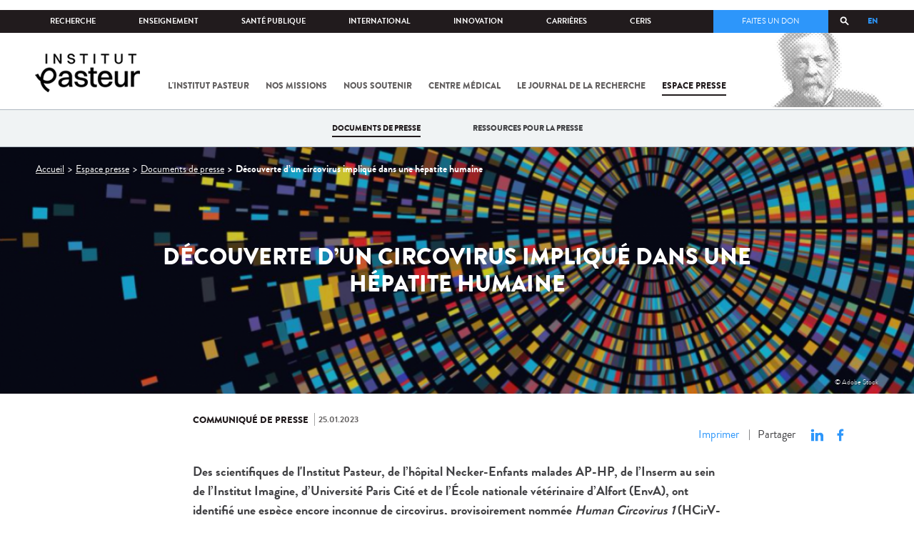

--- FILE ---
content_type: text/html; charset=utf-8
request_url: https://www.pasteur.fr/fr/espace-presse/documents-presse/decouverte-circovirus-implique-hepatite-humaine?language=fr
body_size: 24788
content:
<!DOCTYPE html>
<html lang="fr">

<head>
  <!--[if IE]><meta http-equiv="X-UA-Compatible" content="IE=edge" /><![endif]-->
  <meta charset="utf-8" />
<link rel="shortcut icon" href="https://www.pasteur.fr/sites/default/files/favicon-32x32_1.png" type="image/png" />
<link href="/sites/all/themes/custom/pasteur/assets/img/icons/apple-touch-icon-57x57.png" rel="apple-touch-icon-precomposed" sizes="57x57" />
<link href="/sites/all/themes/custom/pasteur/assets/img/icons/apple-touch-icon-72x72.png" rel="apple-touch-icon-precomposed" sizes="72x72" />
<link href="/sites/all/themes/custom/pasteur/assets/img/icons/apple-touch-icon-114x114.png" rel="apple-touch-icon-precomposed" sizes="114x114" />
<link href="/sites/all/themes/custom/pasteur/assets/img/icons/apple-touch-icon-144x144.png" rel="apple-touch-icon-precomposed" sizes="144x144" />
<link href="/sites/all/themes/custom/pasteur/assets/img/icons/apple-touch-icon.png" rel="apple-touch-icon-precomposed" />
<meta name="viewport" content="width=device-width, initial-scale=1.0" />
<meta name="viewport" content="width=device-width, initial-scale=1.0" />
<meta name="description" content="Des scientifiques de l&#039;Institut Pasteur, de l’hôpital Necker-Enfants malades AP-HP, de l’Inserm au sein de l’Institut Imagine, d’Université Paris Cité et de l’École nationale vétérinaire d’Alfort (EnvA), ont identifié une espèce encore inconnue de circovirus, provisoirement nommée Human Circovirus 1 (HCirV-1). Cette famille de petits virus à ADN très résistants a été identifiée initialement en 1974 dans différentes espèces animales où ils peuvent être responsables de problèmes respiratoires, rénaux, dermatologiques et reproductifs." />
<link rel="image_src" href="https://www.pasteur.fr/sites/default/files/styles/socialnetwork/public/20230125-cp-eloit_image_0.png" />
<link rel="canonical" href="https://www.pasteur.fr/fr/espace-presse/documents-presse/decouverte-circovirus-implique-hepatite-humaine" />
<link rel="shortlink" href="https://www.pasteur.fr/fr/node/17906" />
<meta property="og:site_name" content="Institut Pasteur" />
<meta property="og:type" content="article" />
<meta property="og:title" content="Découverte d’un circovirus impliqué dans une hépatite humaine" />
<meta property="og:url" content="https://www.pasteur.fr/fr/espace-presse/documents-presse/decouverte-circovirus-implique-hepatite-humaine" />
<meta property="og:description" content="Des scientifiques de l&#039;Institut Pasteur, de l’hôpital Necker-Enfants malades AP-HP, de l’Inserm au sein de l’Institut Imagine, d’Université Paris Cité et de l’École nationale vétérinaire d’Alfort (EnvA), ont identifié une espèce encore inconnue de circovirus, provisoirement nommée Human Circovirus 1 (HCirV-1). Cette famille de petits virus à ADN très résistants a été identifiée initialement en 1974 dans différentes espèces animales où ils peuvent être responsables de problèmes respiratoires, rénaux, dermatologiques et reproductifs." />
<meta property="og:updated_time" content="2023-01-25T16:09:13+01:00" />
<meta property="og:image" content="https://www.pasteur.fr/sites/default/files/styles/socialnetwork/public/20230125-cp-eloit_image_0.png" />
<meta property="og:image:url" content="https://www.pasteur.fr/sites/default/files/styles/socialnetwork/public/20230125-cp-eloit_image_0.png" />
<meta name="twitter:card" content="summary_large_image" />
<meta name="twitter:url" content="https://www.pasteur.fr/fr/espace-presse/documents-presse/decouverte-circovirus-implique-hepatite-humaine" />
<meta name="twitter:title" content="Découverte d’un circovirus impliqué dans une hépatite humaine" />
<meta name="twitter:description" content="Des scientifiques de l&#039;Institut Pasteur, de l’hôpital Necker-Enfants malades AP-HP, de l’Inserm au sein de l’Institut Imagine, d’Université Paris Cité et de l’École nationale vétérinaire d’Alfort (EnvA), ont identifié une espèce encore inconnue de circovirus, provisoirement nommée Human Circovirus 1 (HCirV-1). Cette famille de petits virus à ADN très résistants a été identifiée initialement en 1974 dans différentes espèces animales où ils peuvent être responsables de problèmes respiratoires, rénaux, dermatologiques et reproductifs." />
<meta name="twitter:image" content="https://www.pasteur.fr/sites/default/files/styles/socialnetwork/public/20230125-cp-eloit_image_0.png" />
<meta property="article:published_time" content="2023-01-25T12:16:42+01:00" />
<meta property="article:modified_time" content="2023-01-25T16:09:13+01:00" />

  <title>Découverte d’un circovirus impliqué dans une hépatite humaine | Pour chaque vie, la science agit</title>

  <link type="text/css" rel="stylesheet" href="//www.pasteur.fr/sites/default/files/css/css_rEI_5cK_B9hB4So2yZUtr5weuEV3heuAllCDE6XsIkI.css" media="all" />
<link type="text/css" rel="stylesheet" href="//www.pasteur.fr/sites/default/files/css/css_bO1lJShnUooPN-APlv666N6zLwb2EKszYlp3aAIizOw.css" media="all" />
<link type="text/css" rel="stylesheet" href="//www.pasteur.fr/sites/default/files/css/css_V9gSy0ZzpcPdAKHhZg6dg2g__XFpIu9Zi2akMmWuG2A.css" media="all" />
<link type="text/css" rel="stylesheet" href="//www.pasteur.fr/sites/default/files/css/css_rGYNA44EeOZx4FAUgjwE08WV0MmQNzgK4cHsLia25Eo.css" media="all" />
  <script type="text/javascript" src="//www.pasteur.fr/sites/default/files/js/js_o85igQrXSRiYXscgn6CVmoMnndGnqPdxAeIo_67JVOY.js"></script>
<script type="text/javascript" src="//www.pasteur.fr/sites/default/files/js/js_NEl3ghBOBE913oufllu6Qj-JVBepGcp5_0naDutkPA0.js"></script>
<script type="text/javascript" src="//www.pasteur.fr/sites/default/files/js/js_E6g_d69U9JBKpamBMeNW9qCAZJXxFF8j8LcE11lPB-Y.js"></script>
<script type="text/javascript" src="//www.pasteur.fr/sites/default/files/js/js_BcmOmzLK0-bzOc6Yw45LlXbpxxtAnWAlpSYXQMVwvkA.js"></script>
<script type="text/javascript">
<!--//--><![CDATA[//><!--
jQuery.extend(Drupal.settings, { "pathToTheme": "sites/all/themes/custom/pasteur" });
//--><!]]>
</script>
<script type="text/javascript" src="//www.pasteur.fr/sites/default/files/js/js_2OwSoxOkEbCDtVJGOcvgo2kqXGgVyT8VcObd_DEKkB0.js"></script>
<script type="text/javascript" src="//www.pasteur.fr/sites/default/files/js/js_uSn03wK9QP-8pMnrJUNnLY26LjUHdMaLjZtmhDMWz9E.js"></script>
<script type="text/javascript">
<!--//--><![CDATA[//><!--
jQuery.extend(Drupal.settings, {"basePath":"\/","pathPrefix":"fr\/","setHasJsCookie":0,"ajaxPageState":{"theme":"pasteur","theme_token":"vadaNZJBtGYboMX1XsMPBUcFiQSwZmo-zYaLyFzUIvI","jquery_version":"1.10","js":{"public:\/\/minifyjs\/sites\/all\/libraries\/tablesaw\/dist\/stackonly\/tablesaw.stackonly.min.js":1,"public:\/\/minifyjs\/sites\/all\/libraries\/tablesaw\/dist\/tablesaw-init.min.js":1,"sites\/all\/themes\/custom\/pasteur\/assets\/js\/plugins\/contrib\/position.min.js":1,"sites\/all\/themes\/custom\/pasteur\/assets\/js\/plugins\/contrib\/jquery.tableofcontents.min.js":1,"sites\/all\/themes\/custom\/pasteur\/assets\/js\/app.domready.js":1,"sites\/all\/themes\/custom\/pasteur\/assets\/js\/app.ui.js":1,"sites\/all\/themes\/custom\/pasteur\/assets\/js\/app.ui.utils.js":1,"sites\/all\/themes\/custom\/pasteur\/assets\/js\/app.responsive.js":1,"sites\/all\/modules\/contrib\/jquery_update\/replace\/jquery\/1.10\/jquery.min.js":1,"public:\/\/minifyjs\/misc\/jquery-extend-3.4.0.min.js":1,"public:\/\/minifyjs\/misc\/jquery-html-prefilter-3.5.0-backport.min.js":1,"public:\/\/minifyjs\/misc\/jquery.once.min.js":1,"public:\/\/minifyjs\/misc\/drupal.min.js":1,"misc\/form-single-submit.js":1,"public:\/\/minifyjs\/misc\/ajax.min.js":1,"public:\/\/minifyjs\/sites\/all\/modules\/contrib\/jquery_update\/js\/jquery_update.min.js":1,"public:\/\/minifyjs\/sites\/all\/modules\/custom\/distrib\/fancy_file_delete\/js\/fancyfiledelete.min.js":1,"public:\/\/languages\/fr_U7GEsK_j-ayQsLjyAIMhIiv4WgSbMQEiJWe7KvFv_M4.js":1,"public:\/\/minifyjs\/sites\/all\/libraries\/colorbox\/jquery.colorbox-min.min.js":1,"public:\/\/minifyjs\/sites\/all\/modules\/contrib\/colorbox\/js\/colorbox.min.js":1,"public:\/\/minifyjs\/sites\/all\/modules\/contrib\/colorbox\/js\/colorbox_load.min.js":1,"public:\/\/minifyjs\/misc\/autocomplete.min.js":1,"public:\/\/minifyjs\/sites\/all\/modules\/custom\/distrib\/search_api_autocomplete\/search_api_autocomplete.min.js":1,"0":1,"public:\/\/minifyjs\/misc\/progress.min.js":1,"public:\/\/minifyjs\/sites\/all\/modules\/custom\/distrib\/colorbox_node\/colorbox_node.min.js":1,"public:\/\/minifyjs\/sites\/all\/themes\/custom\/pasteur\/assets\/js\/lib\/modernizr.min.js":1,"public:\/\/minifyjs\/sites\/all\/themes\/custom\/pasteur\/assets\/js\/plugins\/contrib\/jquery.flexslider-min.min.js":1,"public:\/\/minifyjs\/sites\/all\/themes\/custom\/pasteur\/assets\/js\/plugins\/contrib\/scrollspy.min.js":1,"public:\/\/minifyjs\/sites\/all\/themes\/custom\/pasteur\/assets\/js\/plugins\/contrib\/chosen.jquery.min.js":1,"sites\/all\/themes\/custom\/pasteur\/assets\/js\/plugins\/contrib\/slick.min.js":1,"sites\/all\/themes\/custom\/pasteur\/assets\/js\/plugins\/contrib\/readmore.min.js":1,"sites\/all\/themes\/custom\/pasteur\/assets\/js\/plugins\/contrib\/lightgallery.min.js":1,"sites\/all\/themes\/custom\/pasteur\/assets\/js\/plugins\/contrib\/jquery.dotdotdot.min.js":1,"public:\/\/minifyjs\/sites\/all\/themes\/custom\/pasteur\/assets\/js\/plugins\/contrib\/printThis.min.js":1,"public:\/\/minifyjs\/sites\/all\/themes\/custom\/pasteur\/assets\/js\/plugins\/contrib\/jquery.shorten.1.0.min.js":1,"public:\/\/minifyjs\/sites\/all\/themes\/custom\/pasteur\/assets\/js\/plugins\/dev\/jquery.slidingPanel.min.js":1,"public:\/\/minifyjs\/sites\/all\/themes\/custom\/pasteur\/assets\/js\/plugins\/dev\/jquery.equalize.min.js":1,"public:\/\/minifyjs\/sites\/all\/themes\/custom\/pasteur\/assets\/js\/plugins\/dev\/jquery.togglePanel.min.js":1,"public:\/\/minifyjs\/sites\/all\/themes\/custom\/pasteur\/assets\/js\/plugins\/dev\/jquery.fixedElement.min.js":1,"public:\/\/minifyjs\/sites\/all\/themes\/custom\/pasteur\/assets\/js\/plugins\/dev\/jquery.menu-level.min.js":1,"public:\/\/minifyjs\/sites\/all\/themes\/custom\/pasteur\/assets\/js\/plugins\/dev\/colorbox_style.min.js":1,"sites\/all\/themes\/custom\/pasteur\/assets\/js\/lib\/datatables\/jquery.dataTables.min.js":1},"css":{"modules\/system\/system.base.css":1,"modules\/system\/system.messages.css":1,"sites\/all\/libraries\/tablesaw\/dist\/stackonly\/tablesaw.stackonly.css":1,"sites\/all\/modules\/custom\/distrib\/colorbox_node\/colorbox_node.css":1,"modules\/comment\/comment.css":1,"sites\/all\/modules\/contrib\/date\/date_api\/date.css":1,"sites\/all\/modules\/contrib\/date\/date_popup\/themes\/datepicker.1.7.css":1,"modules\/field\/theme\/field.css":1,"modules\/node\/node.css":1,"modules\/user\/user.css":1,"sites\/all\/modules\/contrib\/views\/css\/views.css":1,"sites\/all\/modules\/contrib\/ctools\/css\/ctools.css":1,"sites\/all\/modules\/contrib\/panels\/css\/panels.css":1,"sites\/all\/modules\/custom\/distrib\/search_api_autocomplete\/search_api_autocomplete.css":1,"modules\/locale\/locale.css":1,"sites\/all\/themes\/custom\/pasteur\/assets\/css\/style.min.css":1,"sites\/all\/themes\/custom\/pasteur\/assets\/css\/colorbox_style.css":1,"sites\/all\/themes\/custom\/pasteur\/assets\/js\/lib\/datatables\/jquery.dataTables.min.css":1}},"colorbox":{"opacity":"0.85","current":"{current} of {total}","previous":"\u00ab Prev","next":"Next \u00bb","close":"Fermer","maxWidth":"98%","maxHeight":"98%","fixed":true,"mobiledetect":true,"mobiledevicewidth":"480px","specificPagesDefaultValue":"admin*\nimagebrowser*\nimg_assist*\nimce*\nnode\/add\/*\nnode\/*\/edit\nprint\/*\nprintpdf\/*\nsystem\/ajax\nsystem\/ajax\/*"},"facetapi":{"view_args":{"contenus_lies:block_doc_presses":["17906","17906"],"contenus_lies:block_doc_presses-1":["17906"]},"exposed_input":{"contenus_lies:block_doc_presses":[],"contenus_lies:block_doc_presses-1":[]},"view_path":{"contenus_lies:block_doc_presses":null,"contenus_lies:block_doc_presses-1":null},"view_dom_id":{"contenus_lies:block_doc_presses":"9a4408b280fa054c8b1a7eb1d5ed213b","contenus_lies:block_doc_presses-1":"0ecfd38634edbc3c723a2300555662e1"}},"better_exposed_filters":{"views":{"contenus_lies":{"displays":{"block_doc_presses":{"filters":[]}}}}},"search_api_autocomplete":{"search_api_page_global_search":{"custom_path":true}},"urlIsAjaxTrusted":{"\/fr\/espace-presse\/documents-presse\/decouverte-circovirus-implique-hepatite-humaine?language=fr":true},"colorbox_node":{"width":"600px","height":"600px"}});
//--><!]]>
</script>

  <div class="block block-block block-block-41">

            
    <div class="content">
        <p><meta property="fb:pages" content="492173710794876" /></p>
    </div>
</div>

</head>
<body class="html not-front not-logged-in no-sidebars page-node page-node- page-node-17906 node-type-communique-presse i18n-fr"  data-spy="scroll" data-target="#toc" data-offset="0">
<!-- Google Tag Manager -->
<noscript><iframe src="//www.googletagmanager.com/ns.html?id=GTM-KJSH3X" height="0" width="0" style="display:none;visibility:hidden"></iframe></noscript>
<script type="text/javascript">(function(w,d,s,l,i){w[l]=w[l]||[];w[l].push({'gtm.start':new Date().getTime(),event:'gtm.js'});var f=d.getElementsByTagName(s)[0];var j=d.createElement(s);var dl=l!='dataLayer'?'&l='+l:'';j.src='//www.googletagmanager.com/gtm.js?id='+i+dl;j.type='text/javascript';j.async=true;f.parentNode.insertBefore(j,f);})(window,document,'script','dataLayer','GTM-KJSH3X');</script>
<!-- End Google Tag Manager -->

  <div id="top" class="outer-wrap" >

        

<!--Sliding panel-->
<section id="sliding-panel" class="sp--panel">
  <div class="panel-inner">
    <header>
      <button type="button" id="btn--close" class="btn--close" title="Fermer"><span>Fermer</span></button>

      <ul class="language-switcher-locale-url"><li class="en-gb first"><a href="/en/press-area/press-documents/discovery-circovirus-involved-human-hepatitis?language=fr" class="language-link" xml:lang="en-gb" title="Discovery of a circovirus involved in human hepatitis">EN</a></li>
<li class="fr last active"><a href="/fr/espace-presse/documents-presse/decouverte-circovirus-implique-hepatite-humaine?language=fr" class="language-link active" xml:lang="fr" title="Découverte d’un circovirus impliqué dans une hépatite humaine">FR</a></li>
</ul>      <a href="/fr?language=fr" class="burger__logo"><img src="https://www.pasteur.fr/sites/default/files/logo_ppal_bas.png" alt="Accueil" title="Accueil" /></a>
    </header>

    <div class="panel__content">

      <div class="search__form">
        <form class="form--search_api_page_search_form_global_search" action="/fr/espace-presse/documents-presse/decouverte-circovirus-implique-hepatite-humaine?language=fr" method="post" id="search-api-page-search-form-global-search--2" accept-charset="UTF-8"><div><div class="form-item form-type-textfield form-item-keys-1">
  <label class="element-invisible" for="edit-keys-1--2">Saisissez vos mots-clés </label>
 <input placeholder="Rechercher" class="auto_submit form-text form-autocomplete" data-search-api-autocomplete-search="search_api_page_global_search" type="text" id="edit-keys-1--2" name="keys_1" value="" size="15" maxlength="128" /><input type="hidden" id="edit-keys-1--2-autocomplete" value="https://www.pasteur.fr/fr/pasteur_autocomplete?machine_name=search_api_page_global_search&amp;language=fr" disabled="disabled" class="autocomplete" />
</div>
<input type="hidden" name="id" value="1" />
<input type="submit" id="edit-submit-1--2" name="op" value="Rechercher" class="form-submit" /><input type="hidden" name="form_build_id" value="form-f9NH11XFiwI_IGTBGvCMTfnKMKKPKNaVJCjeUmJEdJA" />
<input type="hidden" name="form_id" value="search_api_page_search_form_global_search" />
</div></form>      </div>

      <div class="panel__main panel__levels">
        <ul class="menu"><li class="first expanded"><a href="/fr/institut-pasteur?language=fr">L&#039;Institut Pasteur</a><ul class="menu"><li class="first leaf"><a href="/fr/institut-pasteur/a-propos-institut-pasteur?language=fr">À propos</a></li>
<li class="collapsed"><a href="/fr/institut-pasteur/nos-engagements?language=fr">Nos engagements</a></li>
<li class="leaf"><a href="/fr/institut-pasteur/notre-gouvernance?language=fr">Gouvernance</a></li>
<li class="leaf"><a href="/fr/institut-pasteur/nos-partenariats-academiques-france?language=fr">Partenariats académiques</a></li>
<li class="leaf"><a href="/fr/institut-pasteur/notre-histoire?language=fr">Notre histoire</a></li>
<li class="last leaf"><a href="/fr/institut-pasteur/musee-pasteur?language=fr">Musée</a></li>
</ul></li>
<li class="expanded"><a href="/fr/nos-missions?language=fr">Nos missions</a><ul class="menu"><li class="first collapsed"><a href="/fr/nos-missions/recherche?language=fr">Recherche</a></li>
<li class="leaf"><a href="/fr/nos-missions/sante?language=fr">Santé</a></li>
<li class="leaf"><a href="/fr/nos-missions/enseignement?language=fr">Enseignement</a></li>
<li class="last leaf"><a href="/fr/nos-missions/innovation-transfert-technologie?language=fr">Innovation et transfert de technologie</a></li>
</ul></li>
<li class="expanded"><a href="/fr/nous-soutenir?language=fr">Nous soutenir</a><ul class="menu"><li class="first collapsed"><a href="/fr/nous-soutenir/comment-nous-soutenir?language=fr">Comment nous soutenir ?</a></li>
<li class="collapsed"><a href="/fr/nous-soutenir/pourquoi-soutenir-recherche-medicale?language=fr">Pourquoi nous soutenir ?</a></li>
<li class="collapsed"><a href="/fr/nous-soutenir/pasteur-vous?language=fr">Pasteur et vous</a></li>
<li class="leaf"><a href="/fr/nous-soutenir/covid-19-merci-votre-soutien?language=fr">Covid-19 : merci pour votre soutien !</a></li>
<li class="collapsed"><a href="/fr/nous-soutenir/faq-donateur?language=fr">FAQ</a></li>
<li class="last leaf"><a href="https://don.pasteur.fr/espacedonateur" target="_blank">Espace Donateur</a></li>
</ul></li>
<li class="expanded"><a href="/fr/centre-medical?language=fr">Centre médical</a><ul class="menu"><li class="first leaf"><a href="/fr/centre-medical/infos-pratiques?language=fr">Infos pratiques</a></li>
<li class="leaf"><a href="/fr/centre-medical/consultations?language=fr">Consultations</a></li>
<li class="leaf"><a href="/fr/centre-medical/vaccination?language=fr">Vaccination</a></li>
<li class="collapsed"><a href="/fr/centre-medical/preparer-son-voyage?language=fr">Préparer votre voyage</a></li>
<li class="leaf"><a href="/fr/centre-medical/fiches-maladies?language=fr">Fiches maladies</a></li>
<li class="last leaf"><a href="/fr/centre-medical/faq-sante?language=fr">FAQ santé</a></li>
</ul></li>
<li class="leaf"><a href="/fr/journal-de-recherche?language=fr">Le journal de la recherche</a></li>
<li class="expanded"><a href="/fr/presse?language=fr">Espace presse</a><ul class="menu"><li class="first collapsed"><a href="/fr/espace-presse/nos-documents-de-presse?language=fr">Documents de presse</a></li>
<li class="last collapsed"><a href="/fr/ressources-presse?language=fr">Ressources pour la presse</a></li>
</ul></li>
<li class="last leaf visually-hidden"><a href="/fr/sars-cov-2-covid-19-institut-pasteur?language=fr">Tout sur SARS-CoV-2 / Covid-19 à l&#039;Institut Pasteur</a></li>
</ul>      </div>

      <div class="panel__supheader-menu panel__levels">
        <ul class="menu"><li class="first expanded"><a href="/fr?language=fr">Accueil</a><ul class="menu"><li class="first collapsed"><a href="/fr/institut-pasteur?language=fr">L&#039;Institut Pasteur</a></li>
<li class="collapsed"><a href="/fr/nos-missions?language=fr">Nos missions</a></li>
<li class="collapsed"><a href="/fr/nous-soutenir?language=fr">Nous soutenir</a></li>
<li class="collapsed"><a href="/fr/centre-medical?language=fr">Centre médical</a></li>
<li class="leaf"><a href="/fr/journal-de-recherche?language=fr">Le journal de la recherche</a></li>
<li class="collapsed"><a href="/fr/presse?language=fr">Espace presse</a></li>
<li class="last leaf visually-hidden"><a href="/fr/sars-cov-2-covid-19-institut-pasteur?language=fr">Tout sur SARS-CoV-2 / Covid-19 à l&#039;Institut Pasteur</a></li>
</ul></li>
<li class="leaf"><a href="https://research.pasteur.fr/fr/" target="_blank">Recherche</a></li>
<li class="expanded"><a href="/fr/enseignement?language=fr">Enseignement</a><ul class="menu"><li class="first collapsed"><a href="/fr/enseignement/centre-enseignement?language=fr">Centre d&#039;enseignement</a></li>
<li class="collapsed"><a href="/fr/enseignement/programmes-doctoraux-et-cours?language=fr">Programmes et cours</a></li>
<li class="collapsed"><a href="/fr/enseignement/hebergements?language=fr">Hébergements</a></li>
<li class="last leaf"><a href="/fr/enseignement/actualites?language=fr">Toute l&#039;actualité</a></li>
</ul></li>
<li class="expanded"><a href="/fr/sante-publique?language=fr">Santé publique</a><ul class="menu"><li class="first leaf"><a href="/fr/sante-publique/tous-cnr?language=fr">Tous les CNR</a></li>
<li class="collapsed"><a href="/fr/sante-publique/mission-organisation-cnr?language=fr">Missions et organisation des CNR</a></li>
<li class="leaf"><a href="/fr/sante-publique/ccoms?language=fr">CCOMS</a></li>
<li class="collapsed"><a href="/fr/sante-publique/cibu?language=fr">CIBU</a></li>
<li class="leaf"><a href="/fr/sante-publique/centre-ressources-biologiques?language=fr">Centre de Ressources Biologiques</a></li>
<li class="leaf"><a href="/fr/sante-publique/pathogenes-animaux-emergents-homme?language=fr">CCOMSA</a></li>
<li class="last leaf"><a href="/fr/sante-publique/eurl?language=fr">EURL</a></li>
</ul></li>
<li class="expanded"><a href="/fr/international?language=fr">International</a><ul class="menu"><li class="first leaf"><a href="/fr/international/cooperations-internationales?language=fr">Coopérations</a></li>
<li class="leaf"><a href="/fr/international/programmes-internationaux?language=fr">Programmes internationaux</a></li>
<li class="collapsed"><a href="/fr/international/appels-propositions-internationaux?language=fr">Appels à propositions</a></li>
<li class="collapsed"><a href="/fr/international/bourses-aides-mobilite?language=fr">Bourses et mobilité</a></li>
<li class="leaf"><a href="/fr/international/pasteur-network?language=fr">Pasteur Network</a></li>
<li class="last collapsed"><a href="/fr/recherche-actualites?field_thematiques=294&amp;language=fr">Actualités</a></li>
</ul></li>
<li class="expanded"><a href="/fr/innovation?language=fr">Innovation</a><ul class="menu"><li class="first collapsed"><a href="/fr/innovation/qui-sommes-nous?language=fr">Qui sommes-nous ?</a></li>
<li class="collapsed"><a href="/fr/node/15423?language=fr">Partenariats industriels</a></li>
<li class="collapsed"><a href="/fr/innovation-fr/partenariats-investisseurs?language=fr">Partenariats avec des investisseurs</a></li>
<li class="leaf"><a href="/fr/innovation/label-carnot?language=fr">Label Carnot</a></li>
<li class="last collapsed"><a href="/fr/innovation/actualites?language=fr">Toute l&#039;actualité</a></li>
</ul></li>
<li class="expanded"><a href="/fr/carrieres?language=fr">Carrières</a><ul class="menu"><li class="first leaf"><a href="/fr/carrieres/pourquoi-nous-rejoindre?language=fr">Pourquoi nous rejoindre</a></li>
<li class="collapsed"><a href="https://emploi.pasteur.fr/accueil.aspx?LCID=1036">Nos offres d&#039;emploi</a></li>
<li class="leaf"><a href="/fr/carrieres/votre-arrivee?language=fr">Votre arrivée</a></li>
<li class="leaf"><a href="/fr/carrieres/travaillez-campus-au-coeur-capitale?language=fr">Le campus</a></li>
<li class="last leaf"><a href="/fr/carrieres/communaute-pasteuriens-alumni?language=fr">Pasteuriens et Alumni</a></li>
</ul></li>
<li class="last expanded"><a href="/fr/ceris?language=fr">CeRIS</a><ul class="menu"><li class="first collapsed"><a href="/fr/ceris/archives?language=fr">Archives</a></li>
<li class="leaf"><a href="/fr/ceris/bibliotheque?language=fr">Bibliothèque</a></li>
<li class="leaf"><a href="http://bibnum.pasteur.fr/app/photopro.sk/pasteur/" target="_blank">PaJ@Mo</a></li>
<li class="last leaf"><a href="https://phototheque.pasteur.fr/">Photothèque</a></li>
</ul></li>
</ul>      </div>

      <div class="panel__supheader-don">
              </div>

      <div class="panel__networks">
        <ul class="menu"><li class="first leaf"><a href="https://www.linkedin.com/company/institut-pasteur/posts/?feedView=all" class="suivre_pasteur_linkedin" target="_blank">Suivre l&#039;Institut Pasteur sur LinkedIn</a></li>
<li class="leaf"><a href="https://bsky.app/profile/pasteur.fr" class="suivre_pasteur_bluesky" target="_blank">Suivre l&#039;Institut Pasteur sur Bluesky</a></li>
<li class="leaf"><a href="https://www.facebook.com/InstitutPasteur" class="suivre_pasteur_facebook" target="_blank">Suivre l&#039;Institut Pasteur sur Facebook</a></li>
<li class="leaf"><a href="https://www.instagram.com/institut.pasteur/" class="suivre_pasteur_instagram" target="_blank">Suivre l&#039;Institut Pasteur sur Instagram</a></li>
<li class="last leaf"><a href="https://www.youtube.com/user/institutpasteurvideo" class="suivre_pasteur_youtube" target="_blank">Suivre l&#039;Institut Pasteur sur Youtube</a></li>
</ul>      </div>

    </div>
  </div>
</section>


<div class="site " id="site">

  
  <header class="main-header" role="banner">
    <div class="main-header__inner">

        
        <div class="header__top">
            <div class="inner-wrap">
                <ul id="menu-supheader" class="links inline clearfix menu--sup-header"><li class="menu-1 active-trail first"><a href="/fr?language=fr" class="active-trail">Accueil</a></li>
<li class="menu-82"><a href="https://research.pasteur.fr/fr/" target="_blank">Recherche</a></li>
<li class="menu-84"><a href="/fr/enseignement?language=fr">Enseignement</a></li>
<li class="menu-2908"><a href="/fr/sante-publique?language=fr">Santé publique</a></li>
<li class="menu-62"><a href="/fr/international?language=fr">International</a></li>
<li class="menu-18692"><a href="/fr/innovation?language=fr">Innovation</a></li>
<li class="menu-58"><a href="/fr/carrieres?language=fr">Carrières</a></li>
<li class="menu-3661 last"><a href="/fr/ceris?language=fr">CeRIS</a></li>
</ul>                <div class="locale-block">
                  <ul class="language-switcher-locale-url"><li class="en-gb first"><a href="/en/press-area/press-documents/discovery-circovirus-involved-human-hepatitis?language=fr" class="language-link" xml:lang="en-gb" title="Discovery of a circovirus involved in human hepatitis">EN</a></li>
<li class="fr last active"><a href="/fr/espace-presse/documents-presse/decouverte-circovirus-implique-hepatite-humaine?language=fr" class="language-link active" xml:lang="fr" title="Découverte d’un circovirus impliqué dans une hépatite humaine">FR</a></li>
</ul>                </div>
                <button type="button" class="search__trigger"><span></span></button>                <div class="menu--sup-header-don">
                    <ul><li class="first last leaf"><a href="https://faireundon.pasteur.fr/">Faites un don</a></li>
</ul>                </div>
            </div><!--/inner-wrap-->
        </div><!--/header__top-->


        <div class="inner-wrap">
            <div class="header__middle">


                <button type="button" id="burger" class="burger"
                        title="Open nav"><span
                        class="burger__icon"></span> <span class="burger__text">Menu</span>
                </button>

                                    <div class="don-header">
                                            </div>
                
                                    <div class="header__logo-wrapper">
                        <a href="/fr?language=fr"
                           title="Accueil" rel="home">
                            <img src="https://www.pasteur.fr/sites/default/files/logo_ppal_bas.png"
                                 alt="Accueil"/>
                        </a>
                    </div>
                
                                    <div class="header__nav">
                    <nav class="main-nav" role="navigation">
                            <ul id="main-menu" class="links inline clearfix main-menu"><li class="menu-3 first"><a href="/fr/institut-pasteur?language=fr">L&#039;Institut Pasteur</a></li>
<li class="menu-5"><a href="/fr/nos-missions?language=fr">Nos missions</a></li>
<li class="menu-7"><a href="/fr/nous-soutenir?language=fr">Nous soutenir</a></li>
<li class="menu-9"><a href="/fr/centre-medical?language=fr">Centre médical</a></li>
<li class="menu-37"><a href="/fr/journal-de-recherche?language=fr">Le journal de la recherche</a></li>
<li class="menu-39 active-trail"><a href="/fr/presse?language=fr" class="active-trail">Espace presse</a></li>
<li class="menu-16821 visually-hidden last"><a href="/fr/sars-cov-2-covid-19-institut-pasteur?language=fr">Tout sur SARS-CoV-2 / Covid-19 à l&#039;Institut Pasteur</a></li>
</ul>                    </nav>
                </div>
                        </div><!--/header__middle-->
        </div>


                    <nav class="secondary-nav" role="navigation">
                <div class="inner-wrap">
                    <ul id="secondary-menu" class="links inline clearfix main-menu"><li class="menu-41 active-trail first"><a href="/fr/espace-presse/nos-documents-de-presse?language=fr" class="active-trail">Documents de presse</a></li>
<li class="menu-3686 last"><a href="/fr/ressources-presse?language=fr">Ressources pour la presse</a></li>
</ul>                </div>
            </nav>
            </div><!--/main-header__inner-->
    <div class="search__form">
        <form class="form--search_api_page_search_form_global_search" action="/fr/espace-presse/documents-presse/decouverte-circovirus-implique-hepatite-humaine?language=fr" method="post" id="search-api-page-search-form-global-search" accept-charset="UTF-8"><div><div class="form-item form-type-textfield form-item-keys-1">
  <label class="element-invisible" for="edit-keys-1">Saisissez vos mots-clés </label>
 <input placeholder="Rechercher" class="auto_submit form-text form-autocomplete" data-search-api-autocomplete-search="search_api_page_global_search" type="text" id="edit-keys-1" name="keys_1" value="" size="15" maxlength="128" /><input type="hidden" id="edit-keys-1-autocomplete" value="https://www.pasteur.fr/fr/pasteur_autocomplete?machine_name=search_api_page_global_search&amp;language=fr" disabled="disabled" class="autocomplete" />
</div>
<input type="hidden" name="id" value="1" />
<input type="submit" id="edit-submit-1" name="op" value="Rechercher" class="form-submit" /><input type="hidden" name="form_build_id" value="form-jXkMyQUArJTrT7R5T9YdLjnZ5JDM2cdXImz9ZE4csC8" />
<input type="hidden" name="form_id" value="search_api_page_search_form_global_search" />
</div></form>    </div>
</header>
    <div class="inner-wrap">

    
    
    <div id="main-wrapper" class="page">

      <div id="main">


        <div id="content" class="main-content">
          <div class="section">
            <main role="main">

                                                                                      <div class="tabs">
                                  </div>
                                          
              <div class="main__inner">

                                  <nav role="navigation" class="breadcrumb"><div class="breadcrumb-label" id="breadcrumb-label">Vous êtes ici</div><div aria-labelledby="breadcrumb-label"><span><a href="/fr?language=fr">Accueil</a></span><span><a href="/fr/presse?language=fr">Espace presse</a></span><span><a href="/fr/espace-presse/nos-documents-de-presse?language=fr">Documents de presse</a></span><span><span class="crumbs-current-page">Découverte d’un circovirus impliqué dans une hépatite humaine</span></span></div></nav>                
                  <div class="region region-content">
    <div class="block block-system block-system-main">

            
    <div class="content">
        <script type="application/ld+json">
{
    "@context": "http://schema.org",
    "@type": "Article",
    "name": "Découverte d’un circovirus impliqué dans une hépatite humaine",
    "author": {
        "@type": "Organization",
        "name": "Institut Pasteur"
    },
    "datePublished": "2023-01-25",
    "image": "https://www.pasteur.fr/sites/default/files/20230125-cp-eloit_image.png",
    "articleBody": "Des scientifiques de l'Institut Pasteur, de l&rsquo;h&ocirc;pital Necker-Enfants malades AP-HP, de l&rsquo;Inserm au sein de l&rsquo;Institut Imagine, d&rsquo;Universit&eacute; Paris Cit&eacute; et de l&rsquo;&Eacute;cole nationale v&eacute;t&eacute;rinaire d&rsquo;Alfort (EnvA), ont identifi&eacute; une esp&egrave;ce encore inconnue de circovirus, provisoirement nomm&eacute;e Human Circovirus 1 (HCirV-1). Cette famille de petits virus &agrave; ADN tr&egrave;s r&eacute;sistants a &eacute;t&eacute; identifi&eacute;e initialement en 1974 dans diff&eacute;rentes esp&egrave;ces animales o&ugrave; ils peuvent &ecirc;tre responsables de probl&egrave;mes respiratoires, r&eacute;naux, dermatologiques et reproductifs. HCirV-1 est un virus nouveau, distant des circovirus animaux connus. Son r&ocirc;le a &eacute;t&eacute; d&eacute;montr&eacute; dans les dommages au foie d&rsquo;une patiente sous traitement immunod&eacute;presseur. Cette d&eacute;couverte du premier circovirus chez l&rsquo;homme, li&eacute; &agrave; une h&eacute;patite, a &eacute;t&eacute; publi&eacute;e dans la revue Emerging Infectious Diseases, le 3 janvier 2023.Si le passage des virus animaux vers les humains est r&eacute;guli&egrave;rement rapport&eacute; dans la litt&eacute;rature scientifique, il est rare qu&rsquo;un virus nouveau soit identifi&eacute; en Europe chez un patient. Dans le cadre d&rsquo;une nouvelle &eacute;tude pourtant, des scientifiques et m&eacute;decins ont identifi&eacute; le premier circovirus li&eacute; &agrave; une h&eacute;patite chez l'homme. &laquo; La patiente avait une h&eacute;patite chronique inexpliqu&eacute;e, avec peu de sympt&ocirc;mes. Elle avait &eacute;t&eacute; doublement greff&eacute;e c&oelig;ur et poumons 17 ans plus t&ocirc;t, avec un suivi tr&egrave;s r&eacute;gulier. Nous avons pu avoir acc&egrave;s &agrave; de nombreux &eacute;chantillons sur plusieurs ann&eacute;es, ce qui nous a permis d&rsquo;identifier ce nouveau virus, qui &eacute;tait pour le moins inattendu &raquo;, explique Marc Eloit, dernier auteur de l&rsquo;&eacute;tude, responsable du laboratoire D&eacute;couverte de pathog&egrave;nes &agrave; l&rsquo;Institut Pasteur et Professeur de virologie &agrave; l&rsquo;&Eacute;cole nationale v&eacute;t&eacute;rinaire d&rsquo;Alfort (EnvA). Son laboratoire s&rsquo;est sp&eacute;cialis&eacute; dans cette recherche de pathog&egrave;nes chez des patients avec une suspicion d&rsquo;infection grave dont les causes ne sont pas identifiables.Dans le cadre d&rsquo;une collaboration avec le service de microbiologie clinique de l&rsquo;H&ocirc;pital Necker-Enfants malades AP-HP, en mars 2022, les &eacute;chantillons des tissus pathologiques de cette patiente de 61 ans sous traitement immunosuppresseur et dont l&rsquo;h&eacute;patite n&rsquo;avait pas de cause identifiable, ont fait l&rsquo;objet d&rsquo;un s&eacute;quen&ccedil;age &agrave; la recherche de s&eacute;quences microbiennes. Les s&eacute;quences des ARNs (Acide ribonucl&eacute;ique) extraits de ces tissus ont &eacute;t&eacute; analys&eacute;es et compar&eacute;es &agrave; celles de microbes d&eacute;j&agrave; connus. &laquo;&amp;nbsp;Il s&rsquo;agit de rep&eacute;rer des s&eacute;quences int&eacute;ressantes parmi toutes les s&eacute;quences obtenues, une aiguille dans une botte de foin&amp;nbsp;!&amp;nbsp;&raquo;, souligne le chercheur Marc Eloit. L&rsquo;analyse de ces milliers d&rsquo;ARN en parall&egrave;le a &eacute;t&eacute; rendue possible gr&acirc;ce &agrave; l&rsquo;utilisation de techniques de s&eacute;quen&ccedil;age &agrave; haut d&eacute;bit mNGS (metagenomic Next Generation Sequencing) et d&rsquo;algorithmes informatiques performants. Apr&egrave;s avoir &eacute;cart&eacute; les &eacute;tiologies communes courantes, l&rsquo;analyse a permis d'identifier une esp&egrave;ce encore inconnue de circovirus, provisoirement nomm&eacute;e Human circovirus 1 (HCirV-1). Aucune autre s&eacute;quence virale ou bact&eacute;rienne n'a &eacute;t&eacute; trouv&eacute;e.L&rsquo;implication du HCirV-1 dans l&rsquo;h&eacute;patite a ensuite &eacute;t&eacute; d&eacute;montr&eacute;e gr&acirc;ce &agrave; l&rsquo;analyse d&rsquo;&eacute;chantillons de la patiente pr&eacute;lev&eacute;s au cours des ann&eacute;es pr&eacute;c&eacute;dentes pour son suivi dans le cadre de ses greffes. Les r&eacute;sultats ont montr&eacute; que le g&eacute;nome viral du HCirV-1 &eacute;tait ind&eacute;tectable dans les &eacute;chantillons de sang de 2017 &agrave; 2019, puis que sa concentration atteint un pic en septembre 2021. La multiplication du virus dans les cellules h&eacute;patiques a &eacute;t&eacute; r&eacute;v&eacute;l&eacute;e (2 &agrave; 3% des cellules du foie &eacute;taient infect&eacute;es), d&eacute;montrant le r&ocirc;le du HCirV-1 dans les dommages au foie&amp;nbsp;: effectivement, une fois que ce virus a utilis&eacute; les ressources de la cellule h&eacute;patique pour se multiplier, il la d&eacute;truit.A partir de novembre 2021, apr&egrave;s un traitement antiviral, les enzymes h&eacute;patiques sont revenues &agrave; un niveau normal chez la patiente, t&eacute;moignant d&rsquo;un arr&ecirc;t de la cytolyse h&eacute;patique.Le diagnostic d&rsquo;h&eacute;patite inexpliqu&eacute;e reste un enjeu majeur, et les cas d&rsquo;h&eacute;patite aigu&euml; rapport&eacute;s chez des enfants au Royaume-Uni et en Irlande en avril dernier et signal&eacute;s par l&rsquo;OMS le rappellent. &laquo;&amp;nbsp;Pour adapter le traitement et le suivi des patients, il est essentiel pour nous de conna&icirc;tre la cause de l&rsquo;h&eacute;patite, et notamment de savoir si elle est virale. L&rsquo;identification de ce nouveau virus pathog&egrave;ne pour l&rsquo;homme et la mise au point d&rsquo;un test r&eacute;alisable par tout laboratoire hospitalier fournit un nouvel outil de diagnostic et de suivi des patients atteints d&rsquo;h&eacute;patites &raquo;, souligne Anne Jamet, du service de microbiologie clinique de l&rsquo;h&ocirc;pital Necker-Enfants malades AP-HP, affili&eacute;e &agrave; l&rsquo;Inserm, et co-derni&egrave;re auteure de l&rsquo;&eacute;tude.Alors que certains circovirus sont pathog&egrave;nes pour les animaux et peuvent faire l&rsquo;objet de vaccination, notamment chez les porcs, il s&rsquo;agit du premier circovirus pathog&egrave;ne pour l&rsquo;homme. Les sympt&ocirc;mes de la patiente sont rest&eacute;s l&eacute;gers, et l&rsquo;identification de ce virus est li&eacute; au fait qu&rsquo;elle ait &eacute;t&eacute; tr&egrave;s suivie en raison de sa double greffe. L&rsquo;origine du virus, virus circulant chez l&rsquo;homme ou virus d&rsquo;origine animale, reste &agrave; identifier, de m&ecirc;me que la source de l&rsquo;infection elle-m&ecirc;me (contact, alimentation, etc). Gr&acirc;ce &agrave; cette d&eacute;couverte, les scientifiques ont pu mettre au point un test PCR sp&eacute;cifique d&eacute;sormais disponible pour le diagnostic &eacute;tiologique d&rsquo;h&eacute;patite d&rsquo;origine inconnue. Un test s&eacute;rologique est &eacute;galement en d&eacute;veloppement.&laquo;&amp;nbsp;Ces r&eacute;sultats montrent l&rsquo;int&eacute;r&ecirc;t de ce type d&rsquo;analyse par s&eacute;quen&ccedil;age pour identifier des pathog&egrave;nes nouveaux ou inattendus. Il est toujours important pour les cliniciens de savoir s&rsquo;il s&rsquo;agit d&rsquo;une infection virale ou non, afin d&rsquo;adapter la prise en charge. Il est &eacute;galement essentiel d&rsquo;avoir la capacit&eacute; d&rsquo;identifier un nouveau pathog&egrave;ne lorsqu&rsquo;une infection est inexpliqu&eacute;e et de mettre au point un test diagnostic, car potentiellement tout nouveau cas d&rsquo;infection par un pathog&egrave;ne &eacute;mergent chez l&rsquo;homme peut &ecirc;tre t&eacute;moin d&rsquo;un d&eacute;but d&rsquo;&eacute;pid&eacute;mie&amp;nbsp;&raquo;, conclut Marc Eloit. Ce test, disponible aupr&egrave;s de la communaut&eacute; m&eacute;dicale, est d&eacute;sormais facilement r&eacute;alisable pour d&rsquo;autres cas d&rsquo;h&eacute;patites inexpliqu&eacute;es.&amp;nbsp;Source :Circovirus Hepatitis Infection in Heart-Lung Transplant Patient,&amp;nbsp;Emerging Infectious Diseases, 3 janvier 2023Philippe P&eacute;rot1,2*, Jacques Fourgeaud3,4,5*, Claire Rouzaud6,7*, B&eacute;atrice Regnault1,2, Nicolas Da Rocha1,2, H&eacute;l&egrave;ne Fontaine8, J&eacute;r&ocirc;me Le Pavec9,10, Samuel Dolidon9, Margaux Garzaro6, Delphine Chr&eacute;tien1,2, Guillaume Morcrette11, Thierry Jo Molina11, Agn&egrave;s Ferroni5, Marianne Leruez-Ville4,5, Olivier Lortholary6&sect;, Anne Jamet3,5,12&sect;+, Marc Eloit1,2,13&sect;+*These authors contributed equally to this work&sect; These authors share senior authorship+ Corresponding author1 Institut Pasteur, Universit&eacute; Paris Cit&eacute;, Pathogen Discovery Laboratory, 25-28 rue du Dr. Roux, 75015, Paris, France.2 Institut Pasteur, Universit&eacute; Paris Cit&eacute;, The OIE Collaborating Center for the detection and identification in humans of emerging animal pathogens, 25-28 rue du Dr. Roux, 75015, Paris, France3 Universit&eacute; Paris Cit&eacute;, Paris, France4 EHU 7327, Institut Imagine, Universit&eacute; de Paris Cit&eacute;, Paris, France.5 Department of Clinical Microbiology, Necker-Enfants Malades Hospital, AP-HP, Paris, France6 Universit&eacute; de Paris Cit&eacute;, Centre d'Infectiologie Necker-Pasteur, H&ocirc;pital Necker Enfants-Malades, IHU Imagine, AP-HP, Paris, France.7 &Eacute;quipe Mobile de Microbiologie Clinique, Groupe Hospitalier Paris Saint Joseph-Marie Lannelongue, Paris, France8 D&eacute;partement d'H&eacute;patologie-Addictologie, H&ocirc;pital Cochin, AP-HP, Universit&eacute; de Paris, Paris, France9 Service de Pneumologie et Transplantation Pulmonaire, H&ocirc;pital Marie Lannelongue, Groupe Hospitalier Paris-Saint Joseph, Le Plessis-Robinson, France10 UMR_S 999, Universit&eacute; Paris&ndash;Sud, INSERM, H&ocirc;pital Marie Lannelongue, Le Plessis Robinson, France11 Department of Pathology, Universit&eacute; Paris Cit&eacute;, Necker-Enfants Malades Hospital, AP-HP, Paris, France.12 Universit&eacute; Paris Cit&eacute;, INSERM UMR-S1151, CNRS UMR-S8253, Institut Necker Enfants-Malades, Paris, France13 Ecole Nationale V&eacute;t&eacute;rinaire d&rsquo;Alfort, University of Paris-Est, 94704 Maisons-Alfort, Francehttps://wwwnc.cdc.gov/eid/article/29/2/22-1468_article",
    "articleSection": "Presse",
    "url": "https://www.pasteur.fr/fr/espace-presse/documents-presse/decouverte-circovirus-implique-hepatite-humaine?language=fr"
}
</script>

<article id="node-17906"
         class="node node-communique-presse node-communique-presse--full" about="/fr/espace-presse/documents-presse/decouverte-circovirus-implique-hepatite-humaine?language=fr" typeof="sioc:Item foaf:Document">
  <div class="inner-wrap">

    
    <header class="article__header"  style="background-image: url(https://www.pasteur.fr/sites/default/files/styles/tetiere_1300x345/public/20230125-cp-eloit_image.png?itok=tUuFIx4g&c=171191);box-shadow: inset 0 0 0 1500px rgba(0,0,0,0.2)">
      <div class="inner-wrap">

        <div class="article__inner">

                    <h1 class="node__title">Découverte d’un circovirus impliqué dans une hépatite humaine</h1>
          <span property="dc:title" content="Découverte d’un circovirus impliqué dans une hépatite humaine" class="rdf-meta element-hidden"></span><span property="sioc:num_replies" content="0" datatype="xsd:integer" class="rdf-meta element-hidden"></span>
        </div>

        <div class="image__datas">
        <div class="image__copyright"> © Adobe Stock</div>
      </div>
      
      </div>

    </header>


    <div class="content">

      <div class="content__stamp">

        <div class="content__type">
          <div class="field-pst-doc-type">

  
      Communiqué de presse  
</div>
        </div>
                  <div class="content__date">
            <div class="field-date">

  
      <span class="date-display-single" property="dc:date" datatype="xsd:dateTime" content="2023-01-25T00:00:00+01:00">25.01.2023</span>  
</div>
          </div>
              </div>

      <div class="tools">
  <button type="button"
          class="btn--print">Imprimer</button>
  <span class="tools__sep">|</span>

  <div class="share">
    <div class="share__title">Partager</div>
              <div class="service-links"><a href="http://www.linkedin.com/shareArticle?mini=true&amp;url=https%3A//www.pasteur.fr/fr/espace-presse/documents-presse/decouverte-circovirus-implique-hepatite-humaine%3Flanguage%3Dfr&amp;title=D%C3%A9couverte%20d%E2%80%99un%20circovirus%20impliqu%C3%A9%20dans%20une%20h%C3%A9patite%20humaine&amp;summary=Des%20scientifiques%20de%20l%27Institut%20Pasteur%2C%20de%20l%E2%80%99h%C3%B4pital%20Necker-Enfants%20malades%20AP-HP%2C%20de%20l%E2%80%99Inserm%20au%20sein%20de%20l%E2%80%99Institut%20Imagine%2C%20d%E2%80%99Universit%C3%A9%20Paris%20Cit%C3%A9%20et%20de%20l%E2%80%99%C3%89cole%20nationale%20v%C3%A9t%C3%A9rinaire%20d%E2%80%99Alfort%20%28EnvA%29%2C%20ont%20identifi%C3%A9%20une%20esp%C3%A8ce%20encore%20inconnue%20de%20circovirus%2C%20provisoirement%20nomm%C3%A9e%20Human%20Circovirus%201%20%28HCirV-1%29.%20Cette%20famille%20de%20petits%20virus%20%C3%A0%20ADN%20tr%C3%A8s%20r%C3%A9sistants%20a%20%C3%A9t%C3%A9%20identifi%C3%A9e%20initialement%20en%201974%20dans%20diff%C3%A9rentes%20esp%C3%A8ces%20animales%20o%C3%B9%20ils%20peuvent%20%C3%AAtre%20responsables%20de%20probl%C3%A8mes%20respiratoires%2C%20r%C3%A9naux%2C%20dermatologiques%20et%20reproductifs.&amp;source=Institut%20Pasteur" title="Publier cet article sur LinkedIn." class="service-links-linkedin" rel="nofollow" target="_blank"><img typeof="foaf:Image" src="https://www.pasteur.fr/sites/all/themes/custom/pasteur/assets/img/share/linkedin.png" alt="LinkedIn logo" /></a> <a href="http://www.facebook.com/sharer.php?u=https%3A//www.pasteur.fr/fr/espace-presse/documents-presse/decouverte-circovirus-implique-hepatite-humaine%3Flanguage%3Dfr&amp;t=D%C3%A9couverte%20d%E2%80%99un%20circovirus%20impliqu%C3%A9%20dans%20une%20h%C3%A9patite%20humaine" title="Partager sur Facebook" class="service-links-facebook" rel="nofollow" target="_blank"><img typeof="foaf:Image" src="https://www.pasteur.fr/sites/all/themes/custom/pasteur/assets/img/share/facebook.png" alt="Facebook logo" /></a></div>        </div>

</div><!--/tools-->

      <div class="article__content">
                  <div class="body-summary">
                      </div>
                <div class="body">

  
      <p><strong>Des scientifiques de l'Institut Pasteur, de l’hôpital Necker-Enfants malades AP-HP, de l’Inserm au sein de l’Institut Imagine, d’Université Paris Cité et de l’École nationale vétérinaire d’Alfort (EnvA), ont identifié une espèce encore inconnue de circovirus, provisoirement nommée <em>Human Circovirus 1</em> (HCirV-1). Cette famille de petits virus à ADN très résistants a été identifiée initialement en 1974 dans différentes espèces animales où ils peuvent être responsables de problèmes respiratoires, rénaux, dermatologiques et reproductifs. HCirV-1 est un virus nouveau, distant des circovirus animaux connus. Son rôle a été démontré dans les dommages au foie d’une patiente sous traitement immunodépresseur. Cette découverte du premier circovirus chez l’homme, lié à une hépatite, a été publiée dans la revue </strong><a href="https://wwwnc.cdc.gov/eid/article/29/2/22-1468_article" target="_blank"><strong><em>Emerging Infectious Diseases</em></strong></a><strong>, le 3 janvier 2023.</strong><br /><br />Si le passage des virus animaux vers les humains est régulièrement rapporté dans la littérature scientifique, il est rare qu’un virus nouveau soit identifié en Europe chez un patient. Dans le cadre d’une nouvelle étude pourtant, des scientifiques et médecins ont identifié le premier circovirus lié à une hépatite chez l'homme. « <em>La patiente avait une hépatite chronique inexpliquée, avec peu de symptômes. Elle avait été doublement greffée cœur et poumons 17 ans plus tôt, avec un suivi très régulier. Nous avons pu avoir accès à de nombreux échantillons sur plusieurs années, ce qui nous a permis d’identifier ce nouveau virus, qui était pour le moins inattendu</em> », explique Marc Eloit, dernier auteur de l’étude, responsable du laboratoire Découverte de pathogènes à l’Institut Pasteur et Professeur de virologie à l’École nationale vétérinaire d’Alfort (EnvA). Son laboratoire s’est spécialisé dans cette recherche de pathogènes chez des patients avec une suspicion d’infection grave dont les causes ne sont pas identifiables.</p>
<p>Dans le cadre d’une collaboration avec le service de microbiologie clinique de l’Hôpital Necker-Enfants malades AP-HP, en mars 2022, les échantillons des tissus pathologiques de cette patiente de 61 ans sous traitement immunosuppresseur et dont l’hépatite n’avait pas de cause identifiable, ont fait l’objet d’un séquençage à la recherche de séquences microbiennes. Les séquences des ARNs (Acide ribonucléique) extraits de ces tissus ont été analysées et comparées à celles de microbes déjà connus. « <em>Il s’agit de repérer des séquences intéressantes parmi toutes les séquences obtenues, une aiguille dans une botte de foin !</em> », souligne le chercheur Marc Eloit. L’analyse de ces milliers d’ARN en parallèle a été rendue possible grâce à l’utilisation de techniques de séquençage à haut débit mNGS (<em>metagenomic</em> <em>Next Generation Sequencing</em>) et d’algorithmes informatiques performants. Après avoir écarté les étiologies communes courantes, l’analyse a permis d'identifier une espèce encore inconnue de circovirus, provisoirement nommée <em>Human circovirus 1</em> (HCirV-1). Aucune autre séquence virale ou bactérienne n'a été trouvée.</p>
<p>L’implication du HCirV-1 dans l’hépatite a ensuite été démontrée grâce à l’analyse d’échantillons de la patiente prélevés au cours des années précédentes pour son suivi dans le cadre de ses greffes. Les résultats ont montré que le génome viral du HCirV-1 était indétectable dans les échantillons de sang de 2017 à 2019, puis que sa concentration atteint un pic en septembre 2021. La multiplication du virus dans les cellules hépatiques a été révélée (2 à 3% des cellules du foie étaient infectées), démontrant le rôle du HCirV-1 dans les dommages au foie : effectivement, une fois que ce virus a utilisé les ressources de la cellule hépatique pour se multiplier, il la détruit.</p>
<p>A partir de novembre 2021, après un traitement antiviral, les enzymes hépatiques sont revenues à un niveau normal chez la patiente, témoignant d’un arrêt de la cytolyse hépatique.</p>
<p>Le diagnostic d’hépatite inexpliquée reste un enjeu majeur, et les cas d’hépatite aiguë rapportés chez des enfants au Royaume-Uni et en Irlande en avril dernier et signalés par l’OMS le rappellent. « <em>Pour adapter le traitement et le suivi des patients, il est essentiel pour nous de connaître la cause de l’hépatite, et notamment de savoir si elle est virale. L’identification de ce nouveau virus pathogène pour l’homme et la mise au point d’un test réalisable par tout laboratoire hospitalier fournit un nouvel outil de diagnostic et de suivi des patients atteints d’hépatites</em> », souligne Anne Jamet, du service de microbiologie clinique de l’hôpital Necker-Enfants malades AP-HP, affiliée à l’Inserm, et co-dernière auteure de l’étude.</p>
<p>Alors que certains circovirus sont pathogènes pour les animaux et peuvent faire l’objet de vaccination, notamment chez les porcs, il s’agit du premier circovirus pathogène pour l’homme. Les symptômes de la patiente sont restés légers, et l’identification de ce virus est lié au fait qu’elle ait été très suivie en raison de sa double greffe. L’origine du virus, virus circulant chez l’homme ou virus d’origine animale, reste à identifier, de même que la source de l’infection elle-même (contact, alimentation, etc). Grâce à cette découverte, les scientifiques ont pu mettre au point un test PCR spécifique désormais disponible pour le diagnostic étiologique d’hépatite d’origine inconnue. Un test sérologique est également en développement.</p>
<p>« <em>Ces résultats montrent l’intérêt de ce type d’analyse par séquençage pour identifier des pathogènes nouveaux ou inattendus. Il est toujours important pour les cliniciens de savoir s’il s’agit d’une infection virale ou non, afin d’adapter la prise en charge. Il est également essentiel d’avoir la capacité d’identifier un nouveau pathogène lorsqu’une infection est inexpliquée et de mettre au point un test diagnostic, car potentiellement tout nouveau cas d’infection par un pathogène émergent chez l’homme peut être témoin d’un début d’épidémie</em> », conclut Marc Eloit. Ce test, disponible auprès de la communauté médicale, est désormais facilement réalisable pour d’autres cas d’hépatites inexpliquées.<br /> </p>
<hr /><h3>Source :</h3>
<p><strong>C</strong><strong>ircovirus Hepatitis Infection in Heart-Lung Transplant Patient, </strong><a href="https://wwwnc.cdc.gov/eid/article/29/2/22-1468_article" target="_blank"><strong>Emerging Infectious Diseases</strong></a><strong>,</strong><strong> 3 janvier 2023</strong><br />Philippe Pérot<sup>1,2*</sup>, Jacques Fourgeaud<sup>3,4,5*</sup>, Claire Rouzaud<sup>6,7*</sup>, Béatrice Regnault<sup>1,2</sup>, Nicolas Da Rocha<sup>1,2</sup>, Hélène Fontaine<sup>8</sup>, Jérôme Le Pavec<sup>9,10</sup>, Samuel Dolidon<sup>9</sup>, Margaux Garzaro<sup>6</sup>, Delphine Chrétien<sup>1,2</sup>, Guillaume Morcrette<sup>11</sup>, Thierry Jo Molina<sup>11</sup>, Agnès Ferroni<sup>5</sup>, Marianne Leruez-Ville<sup>4,5</sup>, Olivier Lortholary<sup>6§</sup>, Anne Jamet<sup>3,5,12§+</sup>, Marc Eloit<sup>1,2,13§+</sup></p>
<p>*These authors contributed equally to this work<br />§ These authors share senior authorship<br />+ Corresponding author</p>
<p>1 Institut Pasteur, Université Paris Cité, Pathogen Discovery Laboratory, 25-28 rue du Dr. Roux, 75015, Paris, France.<br />2 Institut Pasteur, Université Paris Cité, The OIE Collaborating Center for the detection and identification in humans of emerging animal pathogens, 25-28 rue du Dr. Roux, 75015, Paris, France<br />3 Université Paris Cité, Paris, France<br />4 EHU 7327, Institut Imagine, Université de Paris Cité, Paris, France.<br />5 Department of Clinical Microbiology, Necker-Enfants Malades Hospital, AP-HP, Paris, France<br />6 Université de Paris Cité, Centre d'Infectiologie Necker-Pasteur, Hôpital Necker Enfants-Malades, IHU Imagine, AP-HP, Paris, France.<br />7 Équipe Mobile de Microbiologie Clinique, Groupe Hospitalier Paris Saint Joseph-Marie Lannelongue, Paris, France<br />8 Département d'Hépatologie-Addictologie, Hôpital Cochin, AP-HP, Université de Paris, Paris, France<br />9 Service de Pneumologie et Transplantation Pulmonaire, Hôpital Marie Lannelongue, Groupe Hospitalier Paris-Saint Joseph, Le Plessis-Robinson, France<br />10 UMR_S 999, Université Paris–Sud, INSERM, Hôpital Marie Lannelongue, Le Plessis Robinson, France<br />11 Department of Pathology, Université Paris Cité, Necker-Enfants Malades Hospital, AP-HP, Paris, France.<br />12 Université Paris Cité, INSERM UMR-S1151, CNRS UMR-S8253, Institut Necker Enfants-Malades, Paris, France<br />13 Ecole Nationale Vétérinaire d’Alfort, University of Paris-Est, 94704 Maisons-Alfort, France</p>
<p><a href="https://wwwnc.cdc.gov/eid/article/29/2/22-1468_article" target="_blank">https://wwwnc.cdc.gov/eid/article/29/2/22-1468_article</a></p>
<hr />  
</div>
              </div>
      
    </div><!--/content-->

    
  </div><!--/inner-wrap-->

</article>
    </div>
</div>
  </div>
                
              </div><!--/main__inner-->

            </main>

          </div>
        </div> <!-- /.section, /#content -->


        
        
      </div>
    </div> <!-- /#main, /#main-wrapper -->

  </div><!--/inner-wrap-->

        <div class="region region-bottom">
    <div class="block block-bean block-bean-contact-presse-fr--2">
            <div class="content">
        <div class="entity entity-bean bean-simple-block clearfix" about="/fr/block/contact-presse-fr?language=fr" typeof="">

  <div class="content">
    <div class="field-description">

  
      <p> 
</p>
<div class="widget-multigrid widget-multigrid--4 clearfix">
<div class="w-grid__col w-grid__col_0">
<p style="text-align: center;"><strong>AURÉLIE PERTHUISON</strong><br /><br />Responsable des relations presse
    </p>
</div>
<div class="w-grid__col w-grid__col_1">
<p style="text-align: center;"><strong>ANNE BURLET-PARENDEL</strong><br /><br />Attachée de presse
    </p>
</div>
<div class="w-grid__col w-grid__col_2">
<p style="text-align: center;"><strong>MYRIAM REBEYROTTE</strong><br /><br />Attachée de presse
    </p>
</div>
<div class="w-grid__col w-grid__col_3">
<p style="text-align: center;"><strong>NATHALIE FEUILLET</strong><br /><br />Chargée des relations presse
    </p>
</div>
</div>
<p> 
</p>
<p style="text-align: center;"><span class="blue-arrow"><a href="mailto:presse@pasteur.fr">ENVOYER UN MESSAGE AU SERVICE DES RELATIONS PRESSE</a></span>
  </p>
<p> 
  </p>

  
</div>
  </div>
</div>
    </div>
</div>

<div class="block block-views related_content block-related-content block-views-contenus-lies-block-doc-presses--2">

      
  <div class="content">
    <div class="view view-contenus-lies view-id-contenus_lies view-display-id-block_doc_presses view-dom-id-0ecfd38634edbc3c723a2300555662e1">
            <div class="view-header">
      <h2><span>Contenus liés</span></h2>    </div>
  
  
  
      <div class="view-content">
        <div class="views-row views-row-1 views-row-odd views-row-first views-row-last">
    

  <div class="item__pict">
    <div class="field-image">

  
      <a href="/fr/journal-recherche/actualites/hepatite-b-touche-deux-fois-plus-bebes-africains-que-vih?language=fr"><img typeof="foaf:Image" src="https://www.pasteur.fr/sites/default/files/styles/teaser_-_fiche_maladie/public/rubrique_journal_de_la_recherche/actualites/actualites_decembre_2016/institutpasteur_46570.jpg?itok=XEn3Ka6e" width="375" height="240" alt="Afrique - Institut Pasteur" title="Afrique - Institut Pasteur" /></a>  
</div>
  </div>

  <div class="views-field-type-i18n">
    <span class="field-content">Actualité</span>
  </div>

  <div class="views-field-created">
    <span class="field-content">29.12.2016</span>
  </div>

      <div class="views-field-field-thematiques">
      <div class="field-content">
        <div class="field-thematiques"><a href="/fr/actualites-jdr?field_thematiques=294&amp;language=fr">International</a></div>      </div>
    </div>
  
  <div>
        <h3 class="item__title">
      <a href="/fr/journal-recherche/actualites/hepatite-b-touche-deux-fois-plus-bebes-africains-que-vih?language=fr">L&#039;hépatite B toucherait deux fois plus les bébés africains que le VIH </a>
    </h3>
    <span property="dc:title" content="L&#039;hépatite B toucherait deux fois plus les bébés africains que le VIH " class="rdf-meta element-hidden"></span><span property="sioc:num_replies" content="0" datatype="xsd:integer" class="rdf-meta element-hidden"></span>  </div>

  <div>
    <div class="item__body">
      <div class="body">

  
      <a href="/fr/journal-recherche/actualites/hepatite-b-touche-deux-fois-plus-bebes-africains-que-vih?language=fr">En Afrique subsaharienne, le nombre de nouveau-nés infectés par l&#039;hépatite B serait deux fois plus élevé que par le VIH. Alors que le risque de...</a>  
</div>
    </div>
  </div>

  <div>
    <div class="item__links">
      <a href="/fr/journal-recherche/actualites/hepatite-b-touche-deux-fois-plus-bebes-africains-que-vih?language=fr">	En savoir plus</a>    </div>
  </div>

  </div>
    </div>
  
  
  
  
  
  
</div>  </div>
</div>
<div class="block block-bean block-bean-inscription-nl-fr-captcha--2">
            <div class="content">
        <div class="entity entity-bean bean-simple-block clearfix" about="/fr/block/inscription-nl-fr-captcha?language=fr" typeof="">

  <div class="content">
    <div class="field-description">

  
      <h2 style="text-align: center;"><br />Abonnez-vous à la newsletter
<iframe allowfullscreen="" frameborder="0" height="700" scrolling="no" src="https://9acb8900.sibforms.com/serve/[base64]" style="display: block;margin-left: auto;margin-right: auto;max-width: 100%;" width="100%"></iframe></h2>
  
</div>
  </div>
</div>
    </div>
</div>
  </div>
    <footer class="main-footer">
  <div class="inner-wrap">
    
    <div class="footer__section footer__address">

        <div class="footer__logo clearfix">
          <img src="https://www.pasteur.fr/sites/default/files/ip_logo_blanc_rvb_141-55_3.png" alt="Institut Pasteur" title="Institut Pasteur" />        </div>
      <div class="block block-block block-block-1">

            
    <div class="content">
        <div class="address_street"><a href="https://www.google.fr/maps/place/Institut+Pasteur/@48.8403549,2.3090896,17z/data=!3m1!4b1!4m5!3m4!1s0x47e670376abf4b5b:0xe831277d10f68655!8m2!3d48.8403549!4d2.3112783" target="_blank"><span>25-28 Rue du Dr Roux, 75015 Paris</span></a></div>
<div class="address_phone"><a href="tel:+33145688000" target="_blank"><span>+33 1 45 68 80 00</span></a></div>
    </div>
</div>
    </div>

    <div class="footer__section footer__menu-1">
      <div id="block-menu-menu-footer-menu-1" class="block block-menu">

    
  <ul class="menu"><li class="first leaf"><a href="/fr/institut-pasteur?language=fr">L&#039;Institut Pasteur</a></li>
<li class="leaf"><a href="/fr/nos-missions?language=fr">Nos missions</a></li>
<li class="leaf"><a href="/fr/nous-soutenir?language=fr">Nous soutenir</a></li>
<li class="leaf"><a href="/fr/centre-medical?language=fr">Centre médical</a></li>
<li class="leaf"><a href="/fr/journal-de-recherche?language=fr">Le journal de la recherche</a></li>
<li class="last leaf"><a href="/fr/newsletter-institut-pasteur?language=fr">Newsletter</a></li>
</ul>
</div>
    </div>

    <div class="footer__section footer__menu-2">
      <div class="block block-menu block-menu-menu-footer-menu-2">

            
    <div class="content">
        <ul class="menu"><li class="first leaf"><a href="https://faireundon.pasteur.fr/" class="donate">Faites un don</a></li>
<li class="leaf"><a href="/fr/presse?language=fr">Espace presse</a></li>
<li class="leaf"><a href="/fr/ceris?language=fr">CeRIS</a></li>
<li class="leaf"><a href="/fr/institut-pasteur/centre-conferences-unique-paris?language=fr">Centre de conférences</a></li>
<li class="leaf"><a href="/fr/mentions-legales?language=fr">Mentions légales</a></li>
<li class="last leaf"><a href="/fr/credits?language=fr">Credits</a></li>
</ul>    </div>
</div>
    </div>

    <div class="footer__section footer__menu-social">
      <div class="block block-menu block-menu-menu-footer-menu-social">

            
    <div class="content">
        <ul class="menu"><li class="first leaf"><a href="https://www.linkedin.com/company/institut-pasteur/posts/?feedView=all" class="suivre_pasteur_linkedin" target="_blank">Suivre l&#039;Institut Pasteur sur LinkedIn</a></li>
<li class="leaf"><a href="https://bsky.app/profile/pasteur.fr" class="suivre_pasteur_bluesky" target="_blank">Suivre l&#039;Institut Pasteur sur Bluesky</a></li>
<li class="leaf"><a href="https://www.facebook.com/InstitutPasteur" class="suivre_pasteur_facebook" target="_blank">Suivre l&#039;Institut Pasteur sur Facebook</a></li>
<li class="leaf"><a href="https://www.instagram.com/institut.pasteur/" class="suivre_pasteur_instagram" target="_blank">Suivre l&#039;Institut Pasteur sur Instagram</a></li>
<li class="last leaf"><a href="https://www.youtube.com/user/institutpasteurvideo" class="suivre_pasteur_youtube" target="_blank">Suivre l&#039;Institut Pasteur sur Youtube</a></li>
</ul>    </div>
</div>
    </div>

    
  </div>
</footer>

</div><!--/site-->
    <script type="text/javascript" src="https://www.pasteur.fr/sites/default/files/js/js_d3UMIF4wVaAXVfoiCBMj2-408XCLFxSRmSjiL_825fU.js"></script>
<script type="text/javascript" src="https://www.pasteur.fr/sites/default/files/js/js_BsMJwTffoMdTvAgDwgKudsOT41dACtsLxFE0VUOCVdw.js"></script>

    
<!--Back to top button-->
<div id="back-to-top" class="back-to-top">
  <a href="#top">Retour en haut</a>
</div>

  </div><!--/outer-wrap-->

<!-- version : v.1.96 -->

</body>
</html>


--- FILE ---
content_type: text/html; charset=UTF-8
request_url: https://9acb8900.sibforms.com/serve/MUIEABMPvxgPdZtCjsFs8ytJbsZIlEk0npAoI-_evQTMZ7fzGNLzR6f1tGbtDyLJdP0TyCxC-hT3nBJ17iRbM9J6XtEcJFDsNuBzLDyS_tUq8QHKgYiOlruGsEGwWS1UC_h0Nt_k4uMKIw4Ak-70aixq60U3slrzO0TYuFTK8d5X_EFhx6uzv1T1sFbBkOqSNr_jjtEco25Q1w==
body_size: 3819
content:
<!DOCTYPE html>
<html lang="en">
<head>
    <link rel="shortcut icon" href="data:image/x-icon;," type="image/x-icon">
    <meta charset="UTF-8">
    <meta name="viewport" content="width=device-width, initial-scale=1.0">
    <meta http-equiv="X-UA-Compatible" content="ie=edge">
    <title>Formulaire FR Captcha</title>
    <!-- START - We recommend to place the below code in head tag of your website html  -->
        <style>
        @font-face {
            font-display:block;
            font-family: Roboto;
            src: url(https://assets.brevo.com/font/Roboto/Latin/normal/normal/7529907e9eaf8ebb5220c5f9850e3811.woff2) format("woff2"),url(https://assets.brevo.com/font/Roboto/Latin/normal/normal/25c678feafdc175a70922a116c9be3e7.woff) format("woff")
        }

        @font-face {
            font-display:fallback;
            font-family: Roboto;
            font-weight: 600;
            src: url(https://assets.brevo.com/font/Roboto/Latin/medium/normal/6e9caeeafb1f3491be3e32744bc30440.woff2) format("woff2"),url(https://assets.brevo.com/font/Roboto/Latin/medium/normal/71501f0d8d5aa95960f6475d5487d4c2.woff) format("woff")
        }

        @font-face {
            font-display:fallback;
            font-family: Roboto;
            font-weight: 700;
            src: url(https://assets.brevo.com/font/Roboto/Latin/bold/normal/3ef7cf158f310cf752d5ad08cd0e7e60.woff2) format("woff2"),url(https://assets.brevo.com/font/Roboto/Latin/bold/normal/ece3a1d82f18b60bcce0211725c476aa.woff) format("woff")
        }
                    #sib-container input:-ms-input-placeholder { text-align:left; font-family:Helvetica, sans-serif; color:#c0ccda; }
            #sib-container input::placeholder { text-align:left; font-family:Helvetica, sans-serif; color:#c0ccda; }
            #sib-container textarea::placeholder { text-align:left; font-family:Helvetica, sans-serif; color:#c0ccda; }
                    </style>
    <link rel="stylesheet" href="https://sibforms.com/forms/end-form/build/sib-styles.css">
        <!--  END - We recommend to place the above code in head tag of your website html -->
</head>
<body
    style="text-align: center;
         background-color: #e3e9eb;                                         background-attachment: fixed">
    
<!-- START - We recommend to place the below code where you want the form in your website html  -->
  <div
    class="sib-form"
      >
    <div
      id="sib-form-container"
      class="sib-form-container">
      <div
        id="error-message"
        class="sib-form-message-panel"
        style="font-size:16px; text-align:left; font-family:Helvetica, sans-serif; color:#661d1d; background-color:#ffeded; border-radius:3px; border-color:#ff4949;max-width:540px;"
      >
        <div class="sib-form-message-panel__text sib-form-message-panel__text--center">
          <svg viewBox="0 0 512 512" class="sib-icon sib-notification__icon">
            <path d="M256 40c118.621 0 216 96.075 216 216 0 119.291-96.61 216-216 216-119.244 0-216-96.562-216-216 0-119.203 96.602-216 216-216m0-32C119.043 8 8 119.083 8 256c0 136.997 111.043 248 248 248s248-111.003 248-248C504 119.083 392.957 8 256 8zm-11.49 120h22.979c6.823 0 12.274 5.682 11.99 12.5l-7 168c-.268 6.428-5.556 11.5-11.99 11.5h-8.979c-6.433 0-11.722-5.073-11.99-11.5l-7-168c-.283-6.818 5.167-12.5 11.99-12.5zM256 340c-15.464 0-28 12.536-28 28s12.536 28 28 28 28-12.536 28-28-12.536-28-28-28z"/>
          </svg>
          <span class="sib-form-message-panel__inner-text">
                          Nous n&#039;avons pas pu confirmer votre inscription.
                      </span>
        </div>
      </div>
      <div></div>
      <div
        id="success-message"
        class="sib-form-message-panel"
        style="font-size:16px; text-align:left; font-family:Helvetica, sans-serif; color:#085229; background-color:#e7faf0; border-radius:3px; border-color:#13ce66;max-width:540px;"
      >
        <div class="sib-form-message-panel__text sib-form-message-panel__text--center">
          <svg viewBox="0 0 512 512" class="sib-icon sib-notification__icon">
            <path d="M256 8C119.033 8 8 119.033 8 256s111.033 248 248 248 248-111.033 248-248S392.967 8 256 8zm0 464c-118.664 0-216-96.055-216-216 0-118.663 96.055-216 216-216 118.664 0 216 96.055 216 216 0 118.663-96.055 216-216 216zm141.63-274.961L217.15 376.071c-4.705 4.667-12.303 4.637-16.97-.068l-85.878-86.572c-4.667-4.705-4.637-12.303.068-16.97l8.52-8.451c4.705-4.667 12.303-4.637 16.97.068l68.976 69.533 163.441-162.13c4.705-4.667 12.303-4.637 16.97.068l8.451 8.52c4.668 4.705 4.637 12.303-.068 16.97z"/>
          </svg>
          <span class="sib-form-message-panel__inner-text">
                          Votre inscription est confirmée.
                      </span>
        </div>
      </div>
      <div></div>
      <div
        id="sib-container"
        class="sib-container--large sib-container--vertical"
        style="text-align:center; background-color:rgba(255,255,255,1); max-width:540px; border-radius:3px; border-width:1px; border-color:#C0CCD9; border-style:solid; direction:ltr"
      >
          <form
            id="sib-form"
            method="POST"
            action=""
            data-type="subscription"
          >
                                        <div style="padding: 8px 0;">
                                                <div class="sib-input sib-form-block">
  <div class="form__entry entry_block">
    <div
      class="form__label-row "
    >
                      <label
  class="entry__label"
  style="font-weight: 700; text-align:left; font-size:16px; text-align:left; font-weight:700; font-family:Helvetica, sans-serif; color:#3c4858;"
   for="EMAIL"    data-required="*" >Votre adresse email</label>
      
              <div class="entry__field">
                      <input
              class="input "
                            type="text"
              id="EMAIL"
              name="EMAIL"
              autocomplete="off"
                                            placeholder="EMAIL"
                             data-required="true"                required             />
                  </div>
            </div>

<label
  class="entry__error entry__error--primary"
  style="font-size:16px; text-align:left; font-family:Helvetica, sans-serif; color:#661d1d; background-color:#ffeded; border-radius:3px; border-color:#ff4949;"
>
</label>
          <label
          class="entry__specification"
          style="font-size:12px; text-align:left; font-family:Helvetica, sans-serif; color:#8390A4; text-align:left"
      >
          Veuillez renseigner votre adresse email. Ex. : <a href="/cdn-cgi/l/email-protection" class="__cf_email__" data-cfemail="e8898a8ba8909192c68b8785">[email&#160;protected]</a>
      </label>
      </div>
</div>
                                            </div>
                                                      <div style="padding: 8px 0;">
                                                <div
  class="sib-form-block sib-divider-form-block"
>
  <div style="border: 0; border-bottom: 1px solid #E5EDF6"></div>
</div>
                                            </div>
                                                      <div style="padding: 8px 0;">
                                                <div class="sib-form-block" 
style="font-size:14px; text-align:left; font-family:Helvetica, sans-serif; color:#3C4858; background-color:transparent; text-align:left"
>
  <div class="sib-text-form-block">
    <p>En validant ce formulaire d'inscription, vous acceptez de recevoir chaque mois la newsletter de l'Institut Pasteur.</p>
  </div>
</div>
                                            </div>
                                                      <div style="padding: 8px 0;">
                                                <div class="sib-form-block" 
style="font-size:13px; text-align:left; font-family:Helvetica, sans-serif; color:#808893; background-color:transparent; text-align:left"
>
  <div class="sib-text-form-block">
    <p>Vous pourrez facilement vous désinscrire à tout moment via les liens de désinscription présents dans chacun de nos emails. Vos données personnelles sont uniquement utilisées pour vous envoyer cette newsletter et ne donnent lieu à aucun autre traitement. Strictement réservées à l’usage de l'Institut Pasteur, elles ne sont pas accessibles par des tiers, à l’exception de Sendinblue, notre prestataire.</p>
  </div>
</div>
                                            </div>
                                                      <div style="padding: 8px 0;">
                                                <div
  class="sib-form-block sib-divider-form-block"
>
  <div style="border: 0; border-bottom: 1px solid #E5EDF6"></div>
</div>
                                            </div>
                                                      <div style="padding: 8px 0;">
                                                                                          <div class="sib-captcha sib-form-block">
    <div class="form__entry entry_block">
      <div
        class="form__label-row "
      >
                        <script data-cfasync="false" src="/cdn-cgi/scripts/5c5dd728/cloudflare-static/email-decode.min.js"></script><script>
          function handleCaptchaResponse() {
            var event = new Event('captchaChange');
            document.getElementById('sib-captcha').dispatchEvent(event);
          }
        </script>
        <div
          class="g-recaptcha sib-visible-recaptcha"
          id="sib-captcha"
          data-sitekey="6LcHq08dAAAAAGolPSaeilATcz_KLozXCiNbhrkr"
          data-callback="handleCaptchaResponse"
           style="direction:ltr"
        ></div>
      </div>
      <label
  class="entry__error entry__error--primary"
  style="font-size:16px; text-align:left; font-family:Helvetica, sans-serif; color:#661d1d; background-color:#ffeded; border-radius:3px; border-color:#ff4949;"
>
</label>
            <label
        class="entry__specification"
        style="font-size:12px; text-align:left; font-family:Helvetica, sans-serif; color:#8390A4; text-align:left"
      >
        Formulaire sécurisé par reCAPTCHA
      </label>
          </div>
  </div>
                                                              </div>
                                                      <div style="padding: 8px 0;">
                                                <div
  class="sib-form-block"
   style="text-align: left" >
  <button
    class="sib-form-block__button sib-form-block__button-with-loader"
    style="font-size:16px; text-align:left; font-weight:700; font-family:Helvetica, sans-serif; color:#FFFFFF; background-color:#2d96fa; border-width:0px;"
    form="sib-form"
    type="submit"
  >
    <svg class="icon clickable__icon progress-indicator__icon sib-hide-loader-icon"
         viewBox="0 0 512 512"
         style=""
    >
        <path d="M460.116 373.846l-20.823-12.022c-5.541-3.199-7.54-10.159-4.663-15.874 30.137-59.886 28.343-131.652-5.386-189.946-33.641-58.394-94.896-95.833-161.827-99.676C261.028 55.961 256 50.751 256 44.352V20.309c0-6.904 5.808-12.337 12.703-11.982 83.556 4.306 160.163 50.864 202.11 123.677 42.063 72.696 44.079 162.316 6.031 236.832-3.14 6.148-10.75 8.461-16.728 5.01z"/>
    </svg>
    S&#039;INSCRIRE
  </button>
     </div>
                                            </div>
                          
            <input type="text" name="email_address_check" value="" class="input--hidden">
                            <input type="hidden" name="locale" value="fr">
                                  </form>
      </div>
    </div>
  </div>
<!-- END - We recommend to place the above code where you want the form in your website html  -->

<!-- START - We recommend to place the below code in footer or bottom of your website html  -->
  <script>
      window.REQUIRED_CODE_ERROR_MESSAGE = 'Veuillez choisir un code pays';
      window.LOCALE = 'fr';
                                  window.EMAIL_INVALID_MESSAGE = window.SMS_INVALID_MESSAGE = "Les informations que vous avez fournies ne sont pas valides. Veuillez vérifier le format du champ et réessayer.";

                                  window.REQUIRED_ERROR_MESSAGE = "Vous devez cocher cette case. ";

      window.GENERIC_INVALID_MESSAGE = "Les informations que vous avez fournies ne sont pas valides. Veuillez vérifier le format du champ et réessayer.";

      
      
      
      window.translation = {
          common: {
              selectedList: '{quantity} liste sélectionnée',
              selectedLists: '{quantity} listes sélectionnées',
              selectedOption: '{quantity} sélectionné',
              selectedOptions: '{quantity} sélectionnés',
          }
      };

      var AUTOHIDE = Boolean(0);
  </script>
  <script>
    ;(function (d, s, c) {
        var j = d.createElement(s),
          t = d.getElementsByTagName(s)[0]
        j.src = "https://sibforms.com/forms/end-form/elastic-apm-rum.umd.min.js"
        j.onload = function () { elasticApm.init(c) }
        t.parentNode.insertBefore(j, t)
    })(document, 'script', { serviceName: 'End Forms', serverUrl: 'https://596808a16dec4fc39413bf34b0a70240.apm.eu-west-1.aws.cloud.es.io:443' , environment : 'production'})
  </script>

<script defer src="https://sibforms.com/forms/end-form/build/main.js"></script>

      <script src="https://www.google.com/recaptcha/api.js?hl=fr"></script>
  
<!-- END - We recommend to place the above code in footer or bottom of your website html  -->
</body>
</html>



--- FILE ---
content_type: text/html; charset=utf-8
request_url: https://www.google.com/recaptcha/api2/anchor?ar=1&k=6LcHq08dAAAAAGolPSaeilATcz_KLozXCiNbhrkr&co=aHR0cHM6Ly85YWNiODkwMC5zaWJmb3Jtcy5jb206NDQz&hl=fr&v=PoyoqOPhxBO7pBk68S4YbpHZ&size=normal&anchor-ms=20000&execute-ms=30000&cb=aoovho4tz5uh
body_size: 49326
content:
<!DOCTYPE HTML><html dir="ltr" lang="fr"><head><meta http-equiv="Content-Type" content="text/html; charset=UTF-8">
<meta http-equiv="X-UA-Compatible" content="IE=edge">
<title>reCAPTCHA</title>
<style type="text/css">
/* cyrillic-ext */
@font-face {
  font-family: 'Roboto';
  font-style: normal;
  font-weight: 400;
  font-stretch: 100%;
  src: url(//fonts.gstatic.com/s/roboto/v48/KFO7CnqEu92Fr1ME7kSn66aGLdTylUAMa3GUBHMdazTgWw.woff2) format('woff2');
  unicode-range: U+0460-052F, U+1C80-1C8A, U+20B4, U+2DE0-2DFF, U+A640-A69F, U+FE2E-FE2F;
}
/* cyrillic */
@font-face {
  font-family: 'Roboto';
  font-style: normal;
  font-weight: 400;
  font-stretch: 100%;
  src: url(//fonts.gstatic.com/s/roboto/v48/KFO7CnqEu92Fr1ME7kSn66aGLdTylUAMa3iUBHMdazTgWw.woff2) format('woff2');
  unicode-range: U+0301, U+0400-045F, U+0490-0491, U+04B0-04B1, U+2116;
}
/* greek-ext */
@font-face {
  font-family: 'Roboto';
  font-style: normal;
  font-weight: 400;
  font-stretch: 100%;
  src: url(//fonts.gstatic.com/s/roboto/v48/KFO7CnqEu92Fr1ME7kSn66aGLdTylUAMa3CUBHMdazTgWw.woff2) format('woff2');
  unicode-range: U+1F00-1FFF;
}
/* greek */
@font-face {
  font-family: 'Roboto';
  font-style: normal;
  font-weight: 400;
  font-stretch: 100%;
  src: url(//fonts.gstatic.com/s/roboto/v48/KFO7CnqEu92Fr1ME7kSn66aGLdTylUAMa3-UBHMdazTgWw.woff2) format('woff2');
  unicode-range: U+0370-0377, U+037A-037F, U+0384-038A, U+038C, U+038E-03A1, U+03A3-03FF;
}
/* math */
@font-face {
  font-family: 'Roboto';
  font-style: normal;
  font-weight: 400;
  font-stretch: 100%;
  src: url(//fonts.gstatic.com/s/roboto/v48/KFO7CnqEu92Fr1ME7kSn66aGLdTylUAMawCUBHMdazTgWw.woff2) format('woff2');
  unicode-range: U+0302-0303, U+0305, U+0307-0308, U+0310, U+0312, U+0315, U+031A, U+0326-0327, U+032C, U+032F-0330, U+0332-0333, U+0338, U+033A, U+0346, U+034D, U+0391-03A1, U+03A3-03A9, U+03B1-03C9, U+03D1, U+03D5-03D6, U+03F0-03F1, U+03F4-03F5, U+2016-2017, U+2034-2038, U+203C, U+2040, U+2043, U+2047, U+2050, U+2057, U+205F, U+2070-2071, U+2074-208E, U+2090-209C, U+20D0-20DC, U+20E1, U+20E5-20EF, U+2100-2112, U+2114-2115, U+2117-2121, U+2123-214F, U+2190, U+2192, U+2194-21AE, U+21B0-21E5, U+21F1-21F2, U+21F4-2211, U+2213-2214, U+2216-22FF, U+2308-230B, U+2310, U+2319, U+231C-2321, U+2336-237A, U+237C, U+2395, U+239B-23B7, U+23D0, U+23DC-23E1, U+2474-2475, U+25AF, U+25B3, U+25B7, U+25BD, U+25C1, U+25CA, U+25CC, U+25FB, U+266D-266F, U+27C0-27FF, U+2900-2AFF, U+2B0E-2B11, U+2B30-2B4C, U+2BFE, U+3030, U+FF5B, U+FF5D, U+1D400-1D7FF, U+1EE00-1EEFF;
}
/* symbols */
@font-face {
  font-family: 'Roboto';
  font-style: normal;
  font-weight: 400;
  font-stretch: 100%;
  src: url(//fonts.gstatic.com/s/roboto/v48/KFO7CnqEu92Fr1ME7kSn66aGLdTylUAMaxKUBHMdazTgWw.woff2) format('woff2');
  unicode-range: U+0001-000C, U+000E-001F, U+007F-009F, U+20DD-20E0, U+20E2-20E4, U+2150-218F, U+2190, U+2192, U+2194-2199, U+21AF, U+21E6-21F0, U+21F3, U+2218-2219, U+2299, U+22C4-22C6, U+2300-243F, U+2440-244A, U+2460-24FF, U+25A0-27BF, U+2800-28FF, U+2921-2922, U+2981, U+29BF, U+29EB, U+2B00-2BFF, U+4DC0-4DFF, U+FFF9-FFFB, U+10140-1018E, U+10190-1019C, U+101A0, U+101D0-101FD, U+102E0-102FB, U+10E60-10E7E, U+1D2C0-1D2D3, U+1D2E0-1D37F, U+1F000-1F0FF, U+1F100-1F1AD, U+1F1E6-1F1FF, U+1F30D-1F30F, U+1F315, U+1F31C, U+1F31E, U+1F320-1F32C, U+1F336, U+1F378, U+1F37D, U+1F382, U+1F393-1F39F, U+1F3A7-1F3A8, U+1F3AC-1F3AF, U+1F3C2, U+1F3C4-1F3C6, U+1F3CA-1F3CE, U+1F3D4-1F3E0, U+1F3ED, U+1F3F1-1F3F3, U+1F3F5-1F3F7, U+1F408, U+1F415, U+1F41F, U+1F426, U+1F43F, U+1F441-1F442, U+1F444, U+1F446-1F449, U+1F44C-1F44E, U+1F453, U+1F46A, U+1F47D, U+1F4A3, U+1F4B0, U+1F4B3, U+1F4B9, U+1F4BB, U+1F4BF, U+1F4C8-1F4CB, U+1F4D6, U+1F4DA, U+1F4DF, U+1F4E3-1F4E6, U+1F4EA-1F4ED, U+1F4F7, U+1F4F9-1F4FB, U+1F4FD-1F4FE, U+1F503, U+1F507-1F50B, U+1F50D, U+1F512-1F513, U+1F53E-1F54A, U+1F54F-1F5FA, U+1F610, U+1F650-1F67F, U+1F687, U+1F68D, U+1F691, U+1F694, U+1F698, U+1F6AD, U+1F6B2, U+1F6B9-1F6BA, U+1F6BC, U+1F6C6-1F6CF, U+1F6D3-1F6D7, U+1F6E0-1F6EA, U+1F6F0-1F6F3, U+1F6F7-1F6FC, U+1F700-1F7FF, U+1F800-1F80B, U+1F810-1F847, U+1F850-1F859, U+1F860-1F887, U+1F890-1F8AD, U+1F8B0-1F8BB, U+1F8C0-1F8C1, U+1F900-1F90B, U+1F93B, U+1F946, U+1F984, U+1F996, U+1F9E9, U+1FA00-1FA6F, U+1FA70-1FA7C, U+1FA80-1FA89, U+1FA8F-1FAC6, U+1FACE-1FADC, U+1FADF-1FAE9, U+1FAF0-1FAF8, U+1FB00-1FBFF;
}
/* vietnamese */
@font-face {
  font-family: 'Roboto';
  font-style: normal;
  font-weight: 400;
  font-stretch: 100%;
  src: url(//fonts.gstatic.com/s/roboto/v48/KFO7CnqEu92Fr1ME7kSn66aGLdTylUAMa3OUBHMdazTgWw.woff2) format('woff2');
  unicode-range: U+0102-0103, U+0110-0111, U+0128-0129, U+0168-0169, U+01A0-01A1, U+01AF-01B0, U+0300-0301, U+0303-0304, U+0308-0309, U+0323, U+0329, U+1EA0-1EF9, U+20AB;
}
/* latin-ext */
@font-face {
  font-family: 'Roboto';
  font-style: normal;
  font-weight: 400;
  font-stretch: 100%;
  src: url(//fonts.gstatic.com/s/roboto/v48/KFO7CnqEu92Fr1ME7kSn66aGLdTylUAMa3KUBHMdazTgWw.woff2) format('woff2');
  unicode-range: U+0100-02BA, U+02BD-02C5, U+02C7-02CC, U+02CE-02D7, U+02DD-02FF, U+0304, U+0308, U+0329, U+1D00-1DBF, U+1E00-1E9F, U+1EF2-1EFF, U+2020, U+20A0-20AB, U+20AD-20C0, U+2113, U+2C60-2C7F, U+A720-A7FF;
}
/* latin */
@font-face {
  font-family: 'Roboto';
  font-style: normal;
  font-weight: 400;
  font-stretch: 100%;
  src: url(//fonts.gstatic.com/s/roboto/v48/KFO7CnqEu92Fr1ME7kSn66aGLdTylUAMa3yUBHMdazQ.woff2) format('woff2');
  unicode-range: U+0000-00FF, U+0131, U+0152-0153, U+02BB-02BC, U+02C6, U+02DA, U+02DC, U+0304, U+0308, U+0329, U+2000-206F, U+20AC, U+2122, U+2191, U+2193, U+2212, U+2215, U+FEFF, U+FFFD;
}
/* cyrillic-ext */
@font-face {
  font-family: 'Roboto';
  font-style: normal;
  font-weight: 500;
  font-stretch: 100%;
  src: url(//fonts.gstatic.com/s/roboto/v48/KFO7CnqEu92Fr1ME7kSn66aGLdTylUAMa3GUBHMdazTgWw.woff2) format('woff2');
  unicode-range: U+0460-052F, U+1C80-1C8A, U+20B4, U+2DE0-2DFF, U+A640-A69F, U+FE2E-FE2F;
}
/* cyrillic */
@font-face {
  font-family: 'Roboto';
  font-style: normal;
  font-weight: 500;
  font-stretch: 100%;
  src: url(//fonts.gstatic.com/s/roboto/v48/KFO7CnqEu92Fr1ME7kSn66aGLdTylUAMa3iUBHMdazTgWw.woff2) format('woff2');
  unicode-range: U+0301, U+0400-045F, U+0490-0491, U+04B0-04B1, U+2116;
}
/* greek-ext */
@font-face {
  font-family: 'Roboto';
  font-style: normal;
  font-weight: 500;
  font-stretch: 100%;
  src: url(//fonts.gstatic.com/s/roboto/v48/KFO7CnqEu92Fr1ME7kSn66aGLdTylUAMa3CUBHMdazTgWw.woff2) format('woff2');
  unicode-range: U+1F00-1FFF;
}
/* greek */
@font-face {
  font-family: 'Roboto';
  font-style: normal;
  font-weight: 500;
  font-stretch: 100%;
  src: url(//fonts.gstatic.com/s/roboto/v48/KFO7CnqEu92Fr1ME7kSn66aGLdTylUAMa3-UBHMdazTgWw.woff2) format('woff2');
  unicode-range: U+0370-0377, U+037A-037F, U+0384-038A, U+038C, U+038E-03A1, U+03A3-03FF;
}
/* math */
@font-face {
  font-family: 'Roboto';
  font-style: normal;
  font-weight: 500;
  font-stretch: 100%;
  src: url(//fonts.gstatic.com/s/roboto/v48/KFO7CnqEu92Fr1ME7kSn66aGLdTylUAMawCUBHMdazTgWw.woff2) format('woff2');
  unicode-range: U+0302-0303, U+0305, U+0307-0308, U+0310, U+0312, U+0315, U+031A, U+0326-0327, U+032C, U+032F-0330, U+0332-0333, U+0338, U+033A, U+0346, U+034D, U+0391-03A1, U+03A3-03A9, U+03B1-03C9, U+03D1, U+03D5-03D6, U+03F0-03F1, U+03F4-03F5, U+2016-2017, U+2034-2038, U+203C, U+2040, U+2043, U+2047, U+2050, U+2057, U+205F, U+2070-2071, U+2074-208E, U+2090-209C, U+20D0-20DC, U+20E1, U+20E5-20EF, U+2100-2112, U+2114-2115, U+2117-2121, U+2123-214F, U+2190, U+2192, U+2194-21AE, U+21B0-21E5, U+21F1-21F2, U+21F4-2211, U+2213-2214, U+2216-22FF, U+2308-230B, U+2310, U+2319, U+231C-2321, U+2336-237A, U+237C, U+2395, U+239B-23B7, U+23D0, U+23DC-23E1, U+2474-2475, U+25AF, U+25B3, U+25B7, U+25BD, U+25C1, U+25CA, U+25CC, U+25FB, U+266D-266F, U+27C0-27FF, U+2900-2AFF, U+2B0E-2B11, U+2B30-2B4C, U+2BFE, U+3030, U+FF5B, U+FF5D, U+1D400-1D7FF, U+1EE00-1EEFF;
}
/* symbols */
@font-face {
  font-family: 'Roboto';
  font-style: normal;
  font-weight: 500;
  font-stretch: 100%;
  src: url(//fonts.gstatic.com/s/roboto/v48/KFO7CnqEu92Fr1ME7kSn66aGLdTylUAMaxKUBHMdazTgWw.woff2) format('woff2');
  unicode-range: U+0001-000C, U+000E-001F, U+007F-009F, U+20DD-20E0, U+20E2-20E4, U+2150-218F, U+2190, U+2192, U+2194-2199, U+21AF, U+21E6-21F0, U+21F3, U+2218-2219, U+2299, U+22C4-22C6, U+2300-243F, U+2440-244A, U+2460-24FF, U+25A0-27BF, U+2800-28FF, U+2921-2922, U+2981, U+29BF, U+29EB, U+2B00-2BFF, U+4DC0-4DFF, U+FFF9-FFFB, U+10140-1018E, U+10190-1019C, U+101A0, U+101D0-101FD, U+102E0-102FB, U+10E60-10E7E, U+1D2C0-1D2D3, U+1D2E0-1D37F, U+1F000-1F0FF, U+1F100-1F1AD, U+1F1E6-1F1FF, U+1F30D-1F30F, U+1F315, U+1F31C, U+1F31E, U+1F320-1F32C, U+1F336, U+1F378, U+1F37D, U+1F382, U+1F393-1F39F, U+1F3A7-1F3A8, U+1F3AC-1F3AF, U+1F3C2, U+1F3C4-1F3C6, U+1F3CA-1F3CE, U+1F3D4-1F3E0, U+1F3ED, U+1F3F1-1F3F3, U+1F3F5-1F3F7, U+1F408, U+1F415, U+1F41F, U+1F426, U+1F43F, U+1F441-1F442, U+1F444, U+1F446-1F449, U+1F44C-1F44E, U+1F453, U+1F46A, U+1F47D, U+1F4A3, U+1F4B0, U+1F4B3, U+1F4B9, U+1F4BB, U+1F4BF, U+1F4C8-1F4CB, U+1F4D6, U+1F4DA, U+1F4DF, U+1F4E3-1F4E6, U+1F4EA-1F4ED, U+1F4F7, U+1F4F9-1F4FB, U+1F4FD-1F4FE, U+1F503, U+1F507-1F50B, U+1F50D, U+1F512-1F513, U+1F53E-1F54A, U+1F54F-1F5FA, U+1F610, U+1F650-1F67F, U+1F687, U+1F68D, U+1F691, U+1F694, U+1F698, U+1F6AD, U+1F6B2, U+1F6B9-1F6BA, U+1F6BC, U+1F6C6-1F6CF, U+1F6D3-1F6D7, U+1F6E0-1F6EA, U+1F6F0-1F6F3, U+1F6F7-1F6FC, U+1F700-1F7FF, U+1F800-1F80B, U+1F810-1F847, U+1F850-1F859, U+1F860-1F887, U+1F890-1F8AD, U+1F8B0-1F8BB, U+1F8C0-1F8C1, U+1F900-1F90B, U+1F93B, U+1F946, U+1F984, U+1F996, U+1F9E9, U+1FA00-1FA6F, U+1FA70-1FA7C, U+1FA80-1FA89, U+1FA8F-1FAC6, U+1FACE-1FADC, U+1FADF-1FAE9, U+1FAF0-1FAF8, U+1FB00-1FBFF;
}
/* vietnamese */
@font-face {
  font-family: 'Roboto';
  font-style: normal;
  font-weight: 500;
  font-stretch: 100%;
  src: url(//fonts.gstatic.com/s/roboto/v48/KFO7CnqEu92Fr1ME7kSn66aGLdTylUAMa3OUBHMdazTgWw.woff2) format('woff2');
  unicode-range: U+0102-0103, U+0110-0111, U+0128-0129, U+0168-0169, U+01A0-01A1, U+01AF-01B0, U+0300-0301, U+0303-0304, U+0308-0309, U+0323, U+0329, U+1EA0-1EF9, U+20AB;
}
/* latin-ext */
@font-face {
  font-family: 'Roboto';
  font-style: normal;
  font-weight: 500;
  font-stretch: 100%;
  src: url(//fonts.gstatic.com/s/roboto/v48/KFO7CnqEu92Fr1ME7kSn66aGLdTylUAMa3KUBHMdazTgWw.woff2) format('woff2');
  unicode-range: U+0100-02BA, U+02BD-02C5, U+02C7-02CC, U+02CE-02D7, U+02DD-02FF, U+0304, U+0308, U+0329, U+1D00-1DBF, U+1E00-1E9F, U+1EF2-1EFF, U+2020, U+20A0-20AB, U+20AD-20C0, U+2113, U+2C60-2C7F, U+A720-A7FF;
}
/* latin */
@font-face {
  font-family: 'Roboto';
  font-style: normal;
  font-weight: 500;
  font-stretch: 100%;
  src: url(//fonts.gstatic.com/s/roboto/v48/KFO7CnqEu92Fr1ME7kSn66aGLdTylUAMa3yUBHMdazQ.woff2) format('woff2');
  unicode-range: U+0000-00FF, U+0131, U+0152-0153, U+02BB-02BC, U+02C6, U+02DA, U+02DC, U+0304, U+0308, U+0329, U+2000-206F, U+20AC, U+2122, U+2191, U+2193, U+2212, U+2215, U+FEFF, U+FFFD;
}
/* cyrillic-ext */
@font-face {
  font-family: 'Roboto';
  font-style: normal;
  font-weight: 900;
  font-stretch: 100%;
  src: url(//fonts.gstatic.com/s/roboto/v48/KFO7CnqEu92Fr1ME7kSn66aGLdTylUAMa3GUBHMdazTgWw.woff2) format('woff2');
  unicode-range: U+0460-052F, U+1C80-1C8A, U+20B4, U+2DE0-2DFF, U+A640-A69F, U+FE2E-FE2F;
}
/* cyrillic */
@font-face {
  font-family: 'Roboto';
  font-style: normal;
  font-weight: 900;
  font-stretch: 100%;
  src: url(//fonts.gstatic.com/s/roboto/v48/KFO7CnqEu92Fr1ME7kSn66aGLdTylUAMa3iUBHMdazTgWw.woff2) format('woff2');
  unicode-range: U+0301, U+0400-045F, U+0490-0491, U+04B0-04B1, U+2116;
}
/* greek-ext */
@font-face {
  font-family: 'Roboto';
  font-style: normal;
  font-weight: 900;
  font-stretch: 100%;
  src: url(//fonts.gstatic.com/s/roboto/v48/KFO7CnqEu92Fr1ME7kSn66aGLdTylUAMa3CUBHMdazTgWw.woff2) format('woff2');
  unicode-range: U+1F00-1FFF;
}
/* greek */
@font-face {
  font-family: 'Roboto';
  font-style: normal;
  font-weight: 900;
  font-stretch: 100%;
  src: url(//fonts.gstatic.com/s/roboto/v48/KFO7CnqEu92Fr1ME7kSn66aGLdTylUAMa3-UBHMdazTgWw.woff2) format('woff2');
  unicode-range: U+0370-0377, U+037A-037F, U+0384-038A, U+038C, U+038E-03A1, U+03A3-03FF;
}
/* math */
@font-face {
  font-family: 'Roboto';
  font-style: normal;
  font-weight: 900;
  font-stretch: 100%;
  src: url(//fonts.gstatic.com/s/roboto/v48/KFO7CnqEu92Fr1ME7kSn66aGLdTylUAMawCUBHMdazTgWw.woff2) format('woff2');
  unicode-range: U+0302-0303, U+0305, U+0307-0308, U+0310, U+0312, U+0315, U+031A, U+0326-0327, U+032C, U+032F-0330, U+0332-0333, U+0338, U+033A, U+0346, U+034D, U+0391-03A1, U+03A3-03A9, U+03B1-03C9, U+03D1, U+03D5-03D6, U+03F0-03F1, U+03F4-03F5, U+2016-2017, U+2034-2038, U+203C, U+2040, U+2043, U+2047, U+2050, U+2057, U+205F, U+2070-2071, U+2074-208E, U+2090-209C, U+20D0-20DC, U+20E1, U+20E5-20EF, U+2100-2112, U+2114-2115, U+2117-2121, U+2123-214F, U+2190, U+2192, U+2194-21AE, U+21B0-21E5, U+21F1-21F2, U+21F4-2211, U+2213-2214, U+2216-22FF, U+2308-230B, U+2310, U+2319, U+231C-2321, U+2336-237A, U+237C, U+2395, U+239B-23B7, U+23D0, U+23DC-23E1, U+2474-2475, U+25AF, U+25B3, U+25B7, U+25BD, U+25C1, U+25CA, U+25CC, U+25FB, U+266D-266F, U+27C0-27FF, U+2900-2AFF, U+2B0E-2B11, U+2B30-2B4C, U+2BFE, U+3030, U+FF5B, U+FF5D, U+1D400-1D7FF, U+1EE00-1EEFF;
}
/* symbols */
@font-face {
  font-family: 'Roboto';
  font-style: normal;
  font-weight: 900;
  font-stretch: 100%;
  src: url(//fonts.gstatic.com/s/roboto/v48/KFO7CnqEu92Fr1ME7kSn66aGLdTylUAMaxKUBHMdazTgWw.woff2) format('woff2');
  unicode-range: U+0001-000C, U+000E-001F, U+007F-009F, U+20DD-20E0, U+20E2-20E4, U+2150-218F, U+2190, U+2192, U+2194-2199, U+21AF, U+21E6-21F0, U+21F3, U+2218-2219, U+2299, U+22C4-22C6, U+2300-243F, U+2440-244A, U+2460-24FF, U+25A0-27BF, U+2800-28FF, U+2921-2922, U+2981, U+29BF, U+29EB, U+2B00-2BFF, U+4DC0-4DFF, U+FFF9-FFFB, U+10140-1018E, U+10190-1019C, U+101A0, U+101D0-101FD, U+102E0-102FB, U+10E60-10E7E, U+1D2C0-1D2D3, U+1D2E0-1D37F, U+1F000-1F0FF, U+1F100-1F1AD, U+1F1E6-1F1FF, U+1F30D-1F30F, U+1F315, U+1F31C, U+1F31E, U+1F320-1F32C, U+1F336, U+1F378, U+1F37D, U+1F382, U+1F393-1F39F, U+1F3A7-1F3A8, U+1F3AC-1F3AF, U+1F3C2, U+1F3C4-1F3C6, U+1F3CA-1F3CE, U+1F3D4-1F3E0, U+1F3ED, U+1F3F1-1F3F3, U+1F3F5-1F3F7, U+1F408, U+1F415, U+1F41F, U+1F426, U+1F43F, U+1F441-1F442, U+1F444, U+1F446-1F449, U+1F44C-1F44E, U+1F453, U+1F46A, U+1F47D, U+1F4A3, U+1F4B0, U+1F4B3, U+1F4B9, U+1F4BB, U+1F4BF, U+1F4C8-1F4CB, U+1F4D6, U+1F4DA, U+1F4DF, U+1F4E3-1F4E6, U+1F4EA-1F4ED, U+1F4F7, U+1F4F9-1F4FB, U+1F4FD-1F4FE, U+1F503, U+1F507-1F50B, U+1F50D, U+1F512-1F513, U+1F53E-1F54A, U+1F54F-1F5FA, U+1F610, U+1F650-1F67F, U+1F687, U+1F68D, U+1F691, U+1F694, U+1F698, U+1F6AD, U+1F6B2, U+1F6B9-1F6BA, U+1F6BC, U+1F6C6-1F6CF, U+1F6D3-1F6D7, U+1F6E0-1F6EA, U+1F6F0-1F6F3, U+1F6F7-1F6FC, U+1F700-1F7FF, U+1F800-1F80B, U+1F810-1F847, U+1F850-1F859, U+1F860-1F887, U+1F890-1F8AD, U+1F8B0-1F8BB, U+1F8C0-1F8C1, U+1F900-1F90B, U+1F93B, U+1F946, U+1F984, U+1F996, U+1F9E9, U+1FA00-1FA6F, U+1FA70-1FA7C, U+1FA80-1FA89, U+1FA8F-1FAC6, U+1FACE-1FADC, U+1FADF-1FAE9, U+1FAF0-1FAF8, U+1FB00-1FBFF;
}
/* vietnamese */
@font-face {
  font-family: 'Roboto';
  font-style: normal;
  font-weight: 900;
  font-stretch: 100%;
  src: url(//fonts.gstatic.com/s/roboto/v48/KFO7CnqEu92Fr1ME7kSn66aGLdTylUAMa3OUBHMdazTgWw.woff2) format('woff2');
  unicode-range: U+0102-0103, U+0110-0111, U+0128-0129, U+0168-0169, U+01A0-01A1, U+01AF-01B0, U+0300-0301, U+0303-0304, U+0308-0309, U+0323, U+0329, U+1EA0-1EF9, U+20AB;
}
/* latin-ext */
@font-face {
  font-family: 'Roboto';
  font-style: normal;
  font-weight: 900;
  font-stretch: 100%;
  src: url(//fonts.gstatic.com/s/roboto/v48/KFO7CnqEu92Fr1ME7kSn66aGLdTylUAMa3KUBHMdazTgWw.woff2) format('woff2');
  unicode-range: U+0100-02BA, U+02BD-02C5, U+02C7-02CC, U+02CE-02D7, U+02DD-02FF, U+0304, U+0308, U+0329, U+1D00-1DBF, U+1E00-1E9F, U+1EF2-1EFF, U+2020, U+20A0-20AB, U+20AD-20C0, U+2113, U+2C60-2C7F, U+A720-A7FF;
}
/* latin */
@font-face {
  font-family: 'Roboto';
  font-style: normal;
  font-weight: 900;
  font-stretch: 100%;
  src: url(//fonts.gstatic.com/s/roboto/v48/KFO7CnqEu92Fr1ME7kSn66aGLdTylUAMa3yUBHMdazQ.woff2) format('woff2');
  unicode-range: U+0000-00FF, U+0131, U+0152-0153, U+02BB-02BC, U+02C6, U+02DA, U+02DC, U+0304, U+0308, U+0329, U+2000-206F, U+20AC, U+2122, U+2191, U+2193, U+2212, U+2215, U+FEFF, U+FFFD;
}

</style>
<link rel="stylesheet" type="text/css" href="https://www.gstatic.com/recaptcha/releases/PoyoqOPhxBO7pBk68S4YbpHZ/styles__ltr.css">
<script nonce="eLozRRGJoECCkRZccGG6EA" type="text/javascript">window['__recaptcha_api'] = 'https://www.google.com/recaptcha/api2/';</script>
<script type="text/javascript" src="https://www.gstatic.com/recaptcha/releases/PoyoqOPhxBO7pBk68S4YbpHZ/recaptcha__fr.js" nonce="eLozRRGJoECCkRZccGG6EA">
      
    </script></head>
<body><div id="rc-anchor-alert" class="rc-anchor-alert"></div>
<input type="hidden" id="recaptcha-token" value="[base64]">
<script type="text/javascript" nonce="eLozRRGJoECCkRZccGG6EA">
      recaptcha.anchor.Main.init("[\x22ainput\x22,[\x22bgdata\x22,\x22\x22,\[base64]/[base64]/[base64]/ZyhXLGgpOnEoW04sMjEsbF0sVywwKSxoKSxmYWxzZSxmYWxzZSl9Y2F0Y2goayl7RygzNTgsVyk/[base64]/[base64]/[base64]/[base64]/[base64]/[base64]/[base64]/bmV3IEJbT10oRFswXSk6dz09Mj9uZXcgQltPXShEWzBdLERbMV0pOnc9PTM/bmV3IEJbT10oRFswXSxEWzFdLERbMl0pOnc9PTQ/[base64]/[base64]/[base64]/[base64]/[base64]\\u003d\x22,\[base64]\x22,\x22azhudUHDsi/DjlHCj8K9wrHCjFHDp8OdcsKxZ8O9FiYbwro2NE8LwoMowq3Cg8ObwphtR1TDucO5wpvCrH/Dt8OlwoN1eMOwwrtEGcOMXS/CuQV0wq1lRnjDkj7CmTzCoMOtP8K9MW7DrMOdwpjDjkZTw6zCjcOWwpPCuMOnV8KlDUldSMKjw4R8IhzCk1/[base64]/Dm006J1TDp8OGw5jDjMO7wo7DggtIwrtJw7rDm1PDk8O6VcKXwpjDpMKqdcK2dlMYCcOSwrjDuyLDrcOpbsKdw7JTwqELwp3DjMOEwrjDu1HCtMOlEcKcwp7Dg8KrRMK0w7UNw4g+w71JPMKCw5tPwpgTbnPCh2vDgsO7ecO4w6HDi2TClyB6WV/Dq8OBw5zDisOSw5LCtcO7wpXDiRHCrVIawqRlw4DDlsKYwpHCpMOxwqDCoiHDm8OpAlNCRQBBw43Dkx/[base64]/CkX7Ct8KcwpFFw7zDr8OGSsOrQsKywpUPwotlEz/DhcO8wprCosKgOUHDjcKOwrHDjx09wr8+w58JwoF0JV1vw6DDr8KkSQdKw6oPUB52JcKoQsOdwrQzX0XDoMOHUFHCuEMSBcO/B0DCvMOJJcKbfSNBamfDksKca1JEw5HCliHCm8OCCS7CusKgJFtNw6h3wrpHw5Ugw7Y4ZcOGB1rDssKzEcOfDkFuwpbDsCPCucK+w7Rzw7k/WcObw4Fxw5t6wozCpsONwoUfG1hZw5/[base64]/w4ViwqHDqMKWw71bI0fDs8Knw7I/[base64]/w4DDvsOIwpA8HyEMElbCosOAwoEncMKvbUsHw4oLw6DDtsKywpMDw71iwpzCoMOEw7bCmcO5w7AjCn/[base64]/DolHCqsKkTCTDoMO+f3zDm8OzEifChHnDiTAoccKiw60hw4nDqA/Ct8OxwoTDn8KFL8OtwqlvwqfDgMOMwoAcw5rDs8KpZcOkw4kLVcOAcB9cw5PDicKjwq0PK3XDqGLCkzA+UHtDw5PCtcOawobClMKcbMKJw4bDnB9iMMO8wrRnworCg8K0PkzDvsKIw7HDmTgEw6nDm2pzwoEwIMKpw784JcOASsKxJ8OcO8Oqwp/DhQbDrMOuU3Q1N17DtsKeEcKkOEAWTTYNw4p/wohhWMOSw6kERS17B8O2ScO+w6PDhADCtMOrwpfCninDmRvDiMK/DMOUwoJlZ8KsdMKcUjrDisOkwp/Do057wq3DosKWdwTDlcKAwpnCtwfDlcKCdUsZw6l/CsO8wqMYw6nDkBbDihceUcOcwqgIFcKWTEzChRtLw4TCh8OzD8KcwoXConjDhcKuMhTClw/[base64]/[base64]/Cih0Aw5fDlsK5UwBWwrEFX8KIw7Vzw5zCpzzDtVvCnGvDvRliw68FJ0rDtHbDsMOpwp5OS2/DiMOhLEUJwp3Ds8OVw4XDqBwST8K6wqwMw4tGbcOgEsO5f8KywrQdPMOsKsKMa8KnwpnCksK/HhNXUmNrFjhpwqJHwr7DgcKePMOxYzDDrMKrTG04AsO/B8Ojw6TCrsK8SjJ8wqXCmg3DnGfCmMO/w5vDvAN4wrY6MzbDhkLDvcKJw7liPiJ7AT/DmATCuCfCq8KWccKcwpPCgXApwp3CisKOfsKSCMORwoVBFcKrGGsDbMOfwpxGdCpnA8Onw4ZeEmtlw5bDlGIow4zDlMKkNsOZFlvDnX9gdErDsUBAR8KzJcKjEsOLwpbDiMKiCWojZsKkIxDDiMK/w4FTYExHVcOUGVRvw63CpMKtfMKGOcKuw5bCtsOCEcKadcKaw7XCmMOgwrRRw57CtnUvNwdTdsK4WcK6cnjCnMOPw6RgKDU5w7PCjcOmY8KxKW3Ct8O9cnx3wpZZV8KBcMOKwpI1w7gIN8OHw7pGwpw/woTDncOkOzwqAsO3aBrCoGLCpcOUwopdwp42wpIpw4nCrMOXw57DiSLDoxTDqMO/bsKXEBB4TkfDlx/[base64]/Ct2fChngSQ3cKWsODAMODwqPCsyHDiV3DncOtIBt/[base64]/M8K6wo3Ck03DlsK8w6NCKBkKwpjCocOmwr7CuBoQVTZQLjDCmsOywpLDvMOkwoZVw6QYw7nCt8OGwr94WkTCvk/[base64]/D8OVCcOvPxvCo2jDg8KYDWvCkMK0YsOJQk3DiMOdex9uw5HCjcKaAsKDYUnChi7Ci8Opwq7Dtx8YcnI4wq4vwqcsw6LConbDusKMwp/[base64]/[base64]/DjWbDgcK6w6skwpbCgcOuUgDCpMO4w6/DjToWHmXCosOZwpBBFVtcYsO4w4zCsMOtBl1twrDCssO/w6HCuMK3wrRsLcOdXcObw7s8w7PDjmJcVwZIGcOoVCTDrMOlL1Ivw4jCnsOYwo1JYRvChB7CrcODN8OoUQ/DjC9sw4Z0H17DgMOOfMKIHENkecKTC19IwqIqw6nCn8ObQzfCoHRdw4fDgcOOwrMNwoHDscOaw7vDiEvDpAZswqrCpcOgwqcZAXxmw4V3w4oXw6fComsAXALCjiTDl2stAFxodMOnRH0Ewo5rbjRmbCbDtnMVwo/Dp8KXwpt3KSzDslgvwqAUw5jDrxpoX8KuaDlmwpUgMsOsw4oNw43Ckgd7wqTDmcOcER7DrjXDkWJ0w5I+DcKFwpkCwonCo8O/w6TDtzhbQ8KlXcK0GyPChyvDlsKVwqZDYcOew6d1bcO/[base64]/[base64]/[base64]/DgjPCvcKRO8KZw5Mzw5IPWDAcHSt9w7LCrh1Qw4bCmQLCn3RqSC7CgcOCf0PCmcOxeMKgwrsNwq/DgnBBwplBw6liw5/[base64]/Clh3DqcOPwqvDh8OIwoPDmsOcw5Bhw6/CkMKjeTAfw49qw6TCuS/ClcOqw69vXsOkw6ErKcKCw6tJw4wAIFHDqMOWAMOkZMO8wrjDrcONw6ZbVEQNw67DjU9BR1rChMOuOh8xwo/[base64]/[base64]/CiMKzHigpI8K4wrnDmSMZRHQMcMKYIcKmRFPCo1bCmcOXdQ3CmsKNA8KlcMKAwp4/DcOBd8KeJTNvBsKfwoNkUA7DncOvTcKAN8KjTmXDv8O7w4PCpcKBKVHDkwF1w743w5XDl8K4w6hywpYUw4/[base64]/Cj8Kmw6zCq8KewoFCw5phw4vDqngOQxhzCMKJw4p+w50dw7QlwoTCr8KFAsKiLsKTVhhRDS9BwqZyE8KBNMOHXMO1w5MKw40Ow77DrzBrQ8Kjw5jDisO9w51YwovCgQnDrcKZFsOgJwM+L07CssK3woHCrcKDwoXCrDDDtG4Rw4k1WMKkwrLCvR/CgMKqQsKgcAfDi8OaXEVzwrDDqcKPYEPCgyE5wq3Dl0w9I2gkNEFkwrE5fjZew6jCnwxuL2LDnHTCicO9wqdkw7fDjsOwOcO9wpoNwrvCqBp1w4nDok/CjCdXw6xKw7p3TsKIacOsW8K/[base64]/w7PClsO1wp51EsOGb8K9w788w40rPcOPwppgwprCgMO4FmDCiMKPw7xgwrZNw4HCisKUCn8YFsO9WsO0MUvDoy/Dr8KWwpIAwoFZwpTCpEoEdCjCtsKEworCpcK1w6XCoHk5Ch1dw5A1w4HDpktUDHjDsEDDvMOewpjDmzDCmMK2EmDCi8KAfBvDlcKkw78GfcO0w6/CnU3Dt8OaM8KKX8OcwpvDjxTCiMKCRsKNw7zDvSFqw6RdWsOhwpPDuWQvwo85wrvComnDoDkRw7nCiWjDmQcMCcK3MDjCj05TMMKvKnMIJsKBHcKeRhDDlTnDjcORZVhZw6t4wrwFBcKSw7HCrMKfYm7CjsOYw6YIwqwYwqpBcyzCh8OBwqchwpXDoQ/CjR3CkcKsJsO9V35ABDd7w5LDkSo3w7vDnsKCwqrDqRp7dELCvcO8WMKqwrQEBlcPbcOnFsOzDXpEWnXCoMOxb1ojwqlWwql5E8OJw7PDnMOZO8OOw500EcOMwo3Co0TDjElDDVFWdcODw7QUw5psZlAzw6LDpVLCtcOrLcODUmfCkMKkw5o4w6I5Q8OkKV/DsEfCkMOqwo93ZcKPZ1skw5/CssOWw75Dw6zDi8O3UsOxPBtUwq5hfm1Ewr1ywqLCsDjDkiPChcKxwqjDssOeXDTDn8KAeCVPw6rChjwIw6YVHTcEw6LChsOMw6bDvcOmZMOPwrDCp8OqAMK/U8OoQcOKwrU4TcK/[base64]/LCbDj1XCvF8VJCdBwrEmZ8KcDQtLw53CpCTDpVTCh8OlN8KWwqYzW8Ocwp7CnH3Dpisjw7nCpsKmWnAFwovDs1ZteMKsOU/[base64]/[base64]/[base64]/Dsj4kalfCuzzCncOmcnQ3w6ZJwoZEIcOVA0ZRw6XDtcK/w7Fsw47DlHrDu8OAIhQZTjUVw6c3d8KRw5/[base64]/DqMOrNEQEw7fDunjCpMOyBzPDjcOlwqrDr8OhwqfDnCvDqMKZw4TCslExHmwiciJjIsK2I2EyQChbey3CkDPDjkRXw5XDo1EgesOWw4YCw7rChxbDnAPDhcKmwrY0EU1zQcOeVUXDncOfL17DlcO5w4oTwoAqKsKrw5JEXsKscwojH8O4w5/Dm2xtwq7ClD/Dm0HCiSvDjMOPwodVw77CnT/CvQhmw6Z/wprDqMOAw7Q+bFTCi8KPWw0tVGd8w612FSrCk8OadMKnXX9iwoRCwoVMNMOKU8KOw7XCkMKaw4fDg31/AsKERFrCvHkLGlBew5VBa2tVWMKwbTpfZXYTTjxdFRxuD8OaNCdwwoHDh1LDgcKXw79Tw7zDlzvDjCFsXsK+w6XCmE41F8K4LE/Ct8Oqwp8hw73CplJTwqbCucO+w7LDvcO9IsK4wqLDnE9AEMOEwplEwoIDwr5NVU5+M1wAOMKGwpTDr8K6MsOUwrHDvUcGw6PCnWgOwrtMw6wrw6UGfMOvOsKowpAudcKAwoMvT312wr0oLmlgw5o4fMOLwpnDijzDk8Ktw7HCkS/Cqi7CocK5fMKJRMKpwoMYwo4IDcKVw40QGMKuwqk1wp7DoC/DsjkqSAPCuQc5JsOcwozDrsOyAFzCln4xwrAXw7tqwrzCkU5VcHvDs8KQwpc9w6bCosKkw4F9ZWhNwrbCo8OzwrnDucK2wpwxf8OUw4/Dl8O2EMOZNcOfVhB/OMKZwpPCtCNdwqLDtBwbw7Vow7TCsDdyZcKoFMK0fsKUYsOrw5tYAcOyXHLDgcOEaMOgw7ItWB7Dj8Kew6/CvxfCtGpXfzFfMUkCwqnCvWjDmx7Dk8OtDzLCsyLDpWjDmwrCgcORw6IWw79DL00kwrPDhWF0w5vCtsOCwqDDlgEIw5zCqy8LenkMw4VQR8O1wrXCiHvChwfCg8OQwrQlwoxMBsOhw7/[base64]/[base64]/UsKNwopleXbCnEXCkVbCkgnCgUpBwrMLw4DDpR7CpyVPwo1Rw5vCkT/CpMOjcnHCmE/Dl8O7wprDu8OUMz3Dk8Krw4UEwoTDg8KBw7rDshJmHB87wohrw48pNQ3CpgQjwrXCrMK1NxEDD8K3wpvCq2cWwoZgUcOJwr4JAlbCgnfDmMOiYcKkbh8jOsKJwoArwqTCvShADDo9Iid9woTDkVt8w7UfwppjEn/Dr8OZwq/DtgIGRsKPH8KtwolsJFlqwrQTF8KjTcK3bWZ1Fw/DnMKRwpHCicKhdcOCw5HCrB5+wo/[base64]/Ct8KVw5vDt8OvB8KVRcKYHDA0wpnCkTvChCHDklxnwp9ew6bClMOUw5xTH8KJc8O+w4vDgMKmUsKBwrvCgFvChBvCgz3Cg2hdw69AZcKuw558SgkHwrrCuX5lAA3DowHDscONUWAow5XCtB/DsUobw7dbwrHCs8OUwpRmX8KJf8KvBcKCwrs0wozCgUAILMKdR8K5w4nCi8O1wrzDiMKLLcKdw6bDnsKQw6/CqMK4wrsvw5JlZh0aBcKrw6XDtcO7P2R6EgEDw44CRzDCqcKEYcODw4TDnsK0wrrDmsO4DsOpLA/DvMKEQsOIWX3DpcKawoF1wr3DmsOLw7TDozPCjVTDu8KXXizDr3TDjk9XwqTCkMOLw7wcwp7CkcOcF8Kewq/[base64]/DgsKBN8OvwpZQW8KhwqzCq8KLwqQrw5PDuMKpw4LCrsKncMKkPy3CncKywovCmTHDuGvDrMKlwpLCpzxDwrdvw4VDwoPClsOXOVUZS17Dj8O/EAzClMOpw4PDp2I0w6DCi13DlMO5wpfCmVXDviw3GwMRworDqHHCk2VEUcO+woYmADHDtAwAfsKVw57DsXJxwofCuMObZSDDjnPDqcKKfsOdYXvDm8OUHDIzHGEZVzBfwo7Ciy3Cgz8Dw43CrTDCmRh8H8KswpvDml3Cg3UMw63Cn8ONPw/Dp8OOcsOGP38ya3HDjj9dwoQgw6bChibDtSx0wrTDkMKcPsKwO8KKwqrDsMKhw6QtD8O3BsO0ADbCsFvDo188UxbCpcOkwpwVQHZgw6HDpUotcQjCpFM5EcKZWUt4w6HClSPClXAgw4xXwpxNOxnCi8KdIH0aCTdyw6TDvVlTwo7DlMKecSTCpsOIw5/DsUvDrEPDi8KRwp3Cn8KdwpodfMO5w4nCkljCnQTCilnDsn9qwrFgwrHDhwfDjUEhKcK6PMKQwqETwqNIGQLDqw9ww58PXMKeaVBfw6sWw7ZNwo94wqvDp8O4w6vCtMKVwrwYw4MswpTDjMKoUjvCt8OZB8OUwrVLUMKdVB0Fw6Fgw5/ClcKFOhZAwoR0w4TCgBBMw61lMxBAPsKnOA/CvsONwrrDtibCpgU7RkswJMK+bMOGwrvCoQRQbUHCkMOKEMKrdERtLS99w7XCn2wnH3gsw5zDrMKGw7tuwrrDo1gBWQshwqPDoSc6wpzDt8Oow7AEw7BqCFbCqsOEU8Ovw6BmCMKqw51aQXLDp8OLUcOyRMKpX0bCmXDDnyHCsjjCnMKgWcKlPcOVU1fCoA/CuwLCi8Ohw4jCpsKzw5pDZMOjw7AaBjvDvwrCqH3DkQvDsBNkLkDDl8OJwpLDq8KXwqPDhGV0FC/ChVFsDMK1wrzCr8K+w53CpSvDlwovV0wUCyJjeEvCmRPDisKHw4XCoMKeJMOswrLDm8Orc0zDgEzDti3DtsOwPsKcwpHDnsOswrPDh8KjOmZVwoppw4bDr3lxw6TCs8O/w6tlw7pwwqbCjMK7VR/DtnrDucORwqwCw480PcOdwoXCkEzCrcOdw4HDh8OmUhzDr8Oaw5LDpwXCi8KGekTCj0wBw6HDtMO3wpVkBMOZwqrDkG5Jw7ojw43ClsOLccOCHzPCgcObc3nDsHITwq3CiSE/wr1Aw4Qaak7DhmdJw5QPwow1wo97wpJ5wpB/CkzCkUfCq8KNw5vCi8K6w4Mcw51ywqFAwrrCoMOJGG4qw6s+wqE5wrbDkRPDkMO4JMKcPUXDgHljdsKYQWFaVsOywrXDtB7ChAkMw6tzwp/DjcKowrMjQcKYw5ZJw7BeCwkLw4haIVsbw5DDii7DgMOiOsO6AcOzKzYqUSJAwqPCssOBwpxMU8O8wqwVw781wq/CosKdNCFoM07CjsOtw6fCo3rDrMOOfsK7IsOUfz/Ds8KFPsOjR8KdWyLClhwHbHbClsOoDcK6w4XDmsKwDsOYw6oPwrEHwqrDhV9mJQTCumfCrDwWGcO6UcOQScOUE8OtNsK8wpN3w7XDsxvDjcOWfsOHw6HCg3vCrMK9w6JVIRU+w48AwqjCoS/ClgjDoBg/bsONP8OMwpFuIMOxwqNoUxXCpmVWwpzCsyLDvlppajvDhcOYIMOJPMOnw5Ahw5EbRcKAN2EGwrnDrMOLw7XClcKGNFt6AMOldsKNw6fDkcOue8KsJ8OQwrtIIMKxPcO4dsOsFMOIaMOjwoDCvDhpwqx+cMOudnkEY8KGwoLDiQ/CgCNlwqrCiHjCh8Klw4HDjSzDqcOJwoLDs8KTPMOmCArCisOLKcK+BRFjYkFIaAvCs2psw5DCn03Cv2LCtMOtVMOhU3RfC2zDq8ORw405NnvCn8Ozwp7Cn8O4wpsxGsKNwrFwVsKIMsOUeMO0w4DDu8KBIVbDqTsCV3tEwoF+TMKQfyZ/N8OZwqzDlcKNwqVhJMKPw7vDghh6woLDuMOXwrzDvsKmwrdxw5nCkFrDtUzDqsK/woDChcOMwonCh8OWwojCrcK/Sz4jG8KDw7QbwqNga3nCjlrCncKCwpPDisOnDsKYwrXCr8OyKWkLZyEmD8K/[base64]/DvcOLwqZSw4bDtkjCohZiIcOSwojDrz5KHkDCnV0HRsK1IMK9J8KxP2/DkE56wq7CpcOkNEjComs5I8OeJcKbwoErT33CoxZKwqrCmydawp/DqxUYScOgScOjBmTDqcO4wrvDsSnDmW4iNMOyw4TCg8O4DTTCqMKhB8OFw6IOdlrDuVdxw6bDl18yw5BRwotQwo7CncKZwp3DrhYUw5HCqHgJN8OIACMbKMOkB1g4woo8w4tlHynDk3HCs8OCw6dZw4/[base64]/w7dYLGwqMCvClF3CpDfDtVLDr8KqW8KPw4nCrhrCuGILw7MeK8KLGn3CmcKDw7rCr8KvL8K4WhB7woF/woN4w7BnwoYyEcKDChsUNTQnfcOQEH3CjsK7w4J4wpTDmyVlw4A5wocNwqtRT0lSO1kUPMOvYFPCsXbDv8OLenVxwqXDtsO7w41FwrnDmE4JbREsw63Cu8KbCcK+FsKgw6x7b3nCoB/CtlFzwr5WaMKUw5zDnsOAMMKlbmLDkcOMZcOmPcKBN2TCncOVw5bCgSjDty9nwqg6SsKDwo5aw43CjsOyGzjCrcO9woMhCBtGw40gZw9sw5l6TcO3wr3Dm8OuQ2k0CCLDoMKaw4vDpGjCqsKEdsKeNW/[base64]/[base64]/CkMOxwrFCG0Rzw4ogw6HCkMOpeGXDjGjCjMOsdsOCcTEJwpDDvj3CsgEBW8OKwrpoQ8O2VEx8w4c8XcOlYMKbZ8OAT2ICwoF4w6/DmMOowqPCmcOfwqpgwq/DsMKJXsKOQMKUdkHCkzrDqzzCqislwqTDtMKIw6oCwrbCosKmPcOPwq0sw7PCkMK/wqzDjcKjwp7CoHrCvzfCm1tuMsK6JsOFcQd/[base64]/DiQRPwp0DwpF9BzbDnMKdR8OrwoYwOcKxMEXChcOvw73CvS4/[base64]/CrsKbw5rDgDrDsHY7wq5wP1vDgkxEw7LDs0PCmAnCucOAwoTCjsKZKcKYwoVtw4Nvb0FIH2ofw49vw5vDuGHClcOvwqjCtsKRworDtsK7ZAlbGyABOEZ9I23DscKnwrwiw4h9P8KgRsOow5vCvsO+G8OmwqLCgWwuOsOGEEzChF8iw5rDvirCsmsRcsOsw70iw4/CrlB7CELDg8KSw6JGFcOHw4rCosOaCcOhw6c2bxzDrnvCg0Uxw6jDs39aesKAGGLDrA5Pw6dnVsKzPMK2GcKPXVgowrcswqtfw4U4w5ZFw5nDlEkFRGsnEsO+w7B6GsONwp/[base64]/DjcOXw7ZlwqNCekVNNsObwpUUFsOjTTvChcK2UBLDlzFFWE12EH/CscKJwosnLwbCmcKXc13DsjDCp8KLw7p/IcKMw63Cp8KiRsOrN2PClcK6wr0CwqzCl8Kzw6jCiFfCk14zw6U6wo4mw7vDn8KewrLDucKZS8KkbMKsw7VTwp/CqsKpwp5jwrvCiQ17EcKePsOFbWnCl8K5LHLCksOhw4Yqw4tcw7s3JMOoecKRw6c0w57CrnfDmMKDw4/CksKvOxAaw5Iid8KtUsKfcMKqa8OucQjCpTM7wrDDnsOhwp7CpURAaMK+X2RrXsOHw4JuwpteGxvDiRZ3w7tpw6XCuMK7w5suD8Ogwo/CjsO3Km3CmcKLw58Ww55+w4cYGMKEw5Brw4FTVR7CoT7ClsKQwr8Bw5k+w5/Cr8KgP8OBe1/DosO6MsODOnjCusO4CF7DmlADRj/Di1zDrXUbHMOCKcKlw7jDn8OgVMK2w6ATw4cFCE0hwpIjw7DCv8OqcMKnw44gwrQdEMKZwrfCrcOCwrYqMcOUw7l0wrHCl0XCpMORw6/CmMKHw6hdN8OGe8KxwrfDvjXChsKow6sYEgUSUVvCr8OzF3NyNsKJW2fCjMK1wr7Drjsuw53DmUDCpVzCnjlACsKPw63Cnnptwq3CrxdbwrrCnn7ClsKsAH04wpjChcKow4/DpnTCmsONPsOWUy4HQTlzR8OIw7nDkk9+BxrDkMOywoXCt8KrYsKGw717VRTCnsOnTDcxwrPCtcO5w6V1w50Nw57CmsOXYkUBWcOaGsKpw73CqcOWfcKww5QjJ8KwwoHDlwJ7S8KPZMKyKMKndcKHKnfDt8OfbAZ3NUAVwpRyGjdhCsKow5NfSABnw7s2w7bDuF/DtHALwrVCIGnCmsK/wpUhTcOQwpUqw67CslPCpDR1I0XCjsKZG8OgEGXDtljDmy4ow6vCvHxpKMKYwqhiSRLDk8O3wprDlcOBw4PCrcKwe8OGEsK0b8OpN8KRwp5hM8K3T2guwonDskzCqMK/[base64]/DpsO6w4HDg1LDuGrDtsO2QcKePmZqwpNlIzNvIsK+w70PQ8Ofw5bCt8OSM1g9QMKTwpTColBfwpXCnT/ClQcIw5VRPAs3w7vDtWFdUFTCvXZHw6vCrCbCp34XwrZGP8OIwoPDhxfDisKMw6QUwq/[base64]/CqQYOw4rCpsKnK8OIdCbDl05RwrDDm8KUw7fDk8O/w5lKNMOXw7pLMMK4H302woHDr3YeSnUxIRrDh1DCox1qYmfCicO6w781a8K0OTtCw4FwV8K6wq95woXDnCwAJsOSwpdgS8KowqQHG2xDw4cKwq4xwprDrMKow63Du3FOw4oiw6zDpDAwa8O/w5hwXcKIPEnCmC/Dr14QIMKBRyLCpg1zQMKOJMKfwp/DtRrDp10Ywr4IwrRow6Nww7/Dk8OVw6HDh8KZRAPDlwwDcV9TJzIGwopBwqkjwrlUw5AuBF7DpQfCh8KbwpsEw7B8w4nDgF8fw4vCiDzDhcKWw4zCn1XDpxXCnsOCGCQeBsOhw69Uw6jCkMO/wpcJwph5w6YMWcOjwpfDvsKKDUTCk8K0wrUXw4bCigAgwq/CjMKiMnQVZz/CljNlasOTeVjDnMK3w7/CvDPCocKLw5bCscKVw4EabsKNNMKoO8Kew7nDvBlNwrJgwonCkWkFCMKMRcKzXA/[base64]/Com8abxJ4w6PCsmPCtiUUbgpowofDqxdnCg1DKMOeZMOjFS3DqMKofsOnw4cDbkpiwpTCq8KGJ8OgOHkPIMOnwrHCtknDoAkgwrTDgcKLwo/CjsO5wpvCqcKvwpB9w5fCncKFfsKHwqfCnhghwqsmUHzCocKUw7PDnsKkKcOoWHrDh8OXQB3Co2TDp8Kgw64sUcKRw6PDhRDCu8KPcCFzDsKNccOZwobDscK5wpESwrLDnEQZw4bDpsOQw6MZJcOqA8OuZ37Cl8KAFcKcw7tZLgVjHMKWw4Row6FMCsKHc8K/[base64]/DuFzDjj9iQMO0DSzDpsKWTcOzwpNJwpjCjznDkcKLwpJkwr5MwqLCgG5UWsK5FkkkwpUUw7sbwrjCqyA2NsK4w71NwrPDvMO7w7DCvxYPC13DlsKPwpAKw5XCrjNPVMOQOMKNwotNwqhbeCTDq8O3wo3DnD1Lw4TCvWczw6fDo04/wqrDqUNZwrhHcG/Cu0DDm8OCwoTDncKSw6lMw6fCisOeWUPDisOUf8O9w4Umwrk/w6vDjB0MwqJZwpPDiXURw7fDtsKtw7lNZi7Cq3YHw4vDkUzDi1DDr8OJHsKHLcKUwq/CnMOZwpLCnMKff8Kkwq3Dl8Osw6I2w58EWwo4ETQOCcKXfy/[base64]/cgzCoMKmWiTDsMKKGHsjDMK+XcO/wr7DiHbDg8Kzw7/DpsOjwpXDnWZPMBEWwo8hJDHDncKEw6oDw4gmwo8swozDtMK5BBgkw61/[base64]/Ds8OrAQUMaXHCkktnwo/CiAPCs8O6NsO3DMO5Vh1VIcKhwpbDhMOlw48KLsOFT8KaesOkDcKMwrJOwqQzw7DCiUpRwoLDiGUtwr3Ctyhaw6rDjTNbX1NJTsKvw5UCGsKNB8OpWcOYH8Kgc24rwqldLArCh8ONwr/[base64]/Dk0ZQBMOKMcO3w43CtXXCl3Z8wqsMV8K9CRxgwpIgMUPCkMKHwp5nwohzYVrDnV4jXcKrw5NPLMOXLkzCmMKqwq/DrD7DkcOgw4hQwr1AfcOhZcK+w6HDmcKRejnCrMOXw43CicOjZn3CownDnDNyw6Mkw7HCosKjcU/[base64]/CoMOIBsOmf8KOwofCjH/DqxddTCvCjXkew4zClwJXJsOzMcKiN3PDl13DlDgyGsKkLcOIwqXDg1UDw7zDrMOnw7t/eyHCmE0zQB7DjUkJwojDiCXCm0bCv3Rkw4Isw7PCpz5XY2sCecOxD3JyNMOTwpIjw6Qnw6MLw4YdaRTDmz11KMOBNsKtw7jCq8Ouw6zCgE54e8OBw7w0fMOQCQIZCEt8wqkvwpI6wp/DpcK0HsO6w7TDhcK4ZjAIKHrDt8Opw5YCwqpowrHDuCjCmcKTwqlKwrrCmQnCisOaGDZMJlvDq8OFTjczwqfDuSrCsMOcw6ZMHXc/w6obM8K/[base64]/wq7CqcKywrbCvcKnw6bCrcKNwoJ1wpQ7ACgiwrktdcKXw6XDtglsbhMVK8OfwrbDgsKDOELDr1rDngJ8A8ORw6zDnMKjwprCkEYQwqzCtsObecOXwowFFiPCgMOkcCk7w7HDjj3DujJLwqdqGEZpWmPDlEHCrsK9CinCiMKKwpMgMMOAwrrDocO8woHChsKZwrLDll/Co2PCpMOESGXDtsOgXjPCocOfw7/CgDvDjMKAECXCr8KOb8KFw5fCgQvDlFhgw7UfCHPCncOGC8KndcOoVMKhUcKkw5wYWEPCiQvDiMKaX8K6w4/DiBDCsGAgw4XCg8Ozw4XCmcKlPHDDm8OTw60OCBzCg8K1A1VqTS7DocKQTSVOaMKOe8KfY8KYw4HCr8OtesOMQMOswpQoeXbCu8K/wrPCgMOBw7cgwpzCrxFoKsObIxbCp8OwXwJ+wr1owodvLcK7w58mw510wq/DmF/DmsKdB8KuwqlLwrA+w6PCsjVzw5XDgEPDhcOZw5hVMBYqwozCikZGwpsresK4w6XDq1hFw7TCmsKJBsK0LwTClxLCtUFRwo5cwpobOMKGbj1vw7/Cj8OvwqTDvcOlwr3DmcOPC8KaZsKDwovClMKewpvCr8KmKMOEwrgewrB0XMO5w6zCqsO8w6vDmsKtw73CrTBDwpPDpnlsBAbCmi7Cri0zwqDCgcKzWMKMw6bCl8KowokPfW/DkC7CkcKJw7DCuGgnw6MEUsK0wqTCpcK2w53DkcOUCcOSLsKCw7LDtMO1w6fCoQzCjlAew4zDhD/CqlIYw5/CpjcDwozDgWo3wpXCkUzCuzfDk8OPWcO8MsKBMcKvw6Y2wpjDklnCs8Oyw7w4w4MGHTAKwrV6E1J2w658wokVw5Bsw7jDgMOiScOew5XDg8KKAsOOHXBMIsKGDxzDmmrDiB3DnsK/LMOdTsKjwr0qwrfComzCqsKtwojDs8OaTHxCwokuwonDlMKww5ENP1Z6ecOUf1PCscOEQw/Dm8KvScOjCnPDk2w4bMK9wqzCnDXDgMOzVU0Cwpw4wqU1wpRVCXY/wqpcw4TDpyt+IsOBQMK7woZAVW03GlTCoh8lw5rDllrDjsKRRWzDgMOwL8OPw7zDiMOnA8O0NcOrOn/[base64]/DoBXDkhDDhjRpwoNhPCnCnsOmw4rCoMKxw47CmsOzXcKwbsO4w6nCkkjCiMK/woxWw6DCrCNJwpnDmMKKGTQuwo7CuQrDmwnChsOxwo/CoHpRwoNcwr7CpcObesOJWcOFcW1dOiMGQcKZwpIDw4QCZUAvUcOLKVwFIxnDuyJ+WcK3Gxg7HMO3KCjCvXDCmyQLw4thw4vCrsOow7dFwp3Dvj0SdgZnwozCmcOdw63Cpx/DuC/Di8Oewq5Fw7vCnBFIwqXCuSTDssK4w6/DjEMYwrk0w7xkw6DDh17DsHPCi1XDtcK5EhTDqcKDwpjDsFsLwoEuOcKxw4hZL8KAdMOew7/CgMOAAAPDj8KFw7piw7Fuw5rCozBrQ3fDj8KCw7TCnjROSMOLwoXClMKVfBPDj8Oow7NNXcOzw4YRM8K3w5JqHMKYfybClcK/DsOWbWXDgWRpwqQ3ZiPCmsKEwofDq8OTwpPDjcOFbk4swobDqcOqwpUxRSfChcOSOxDDnMKDEXTDocOww7EmRcKaTsKkwpInR0/DrsKRw4LDvjHCtcKhw47CglbDksKKwpdxXUIwWFMpw7jDjMOpegHDuQEEZ8K2w7Fgw40fw7hHWkzCuMOLAAXCgcKeEcOIw5vDt3NMwr/CuF9Lwrh3w5XDoyPDh8OAwqV8FcKUwqPDj8OLw5DCmMOjwoJDF0bDvgR4TcOswpDCk8O6w7DCjMKuwqnCisK8IcOoG2nDtsOnw78EUFgve8OtJSzCvcKWwojDmMO/KsOkw6jDvjDDtMOQwrXDpmJQw7/Cq8KpFMOBMMO1entRFcKpMBxwKgbCiVBow7J4EBpiJcOtw4PDjVnCu1TDrsOPLcOkQcKxwpzClMK9w6rCjgQow5hXw7MNYnkXwqTDicOuOVQRdsORwop1dMKFwqrDvhfDtsKpF8KNWcOtQMKuCsKCw4BBw6FLw4s8wr0mwo8xKmLDjw/DkEMaw6J+wo0aHXzCjMK7w43CiMOEOVLCui3Dq8KzwpbCpAhKwqnDgcOlDcOOdcO0wovCtl5iwrLDuwHCssOpw4fCm8KKC8OhJBcFwoPCuHsNw5sRwrcYaGQZdSDCk8Ojw7oSFCpjw4nCniPDrGPDt0cwHGFkFVMEwpZXw5jClsOzwo3CisKFO8O6w5sowoYBwqRBwq/Dp8OvwqnDkcK9HcKGJiobUDRcX8OXw7kfwqAOw5YDw6fCrwogbANbacKGIsKwVFLCmcKCcHpjwojCv8OPwqfCqm/DgEzCg8OOwonCtMK3w6YdwrXDrcOpw7rCsSFoGsKcwobDncKgw5AIbsOww4fCk8Oaw5MoAsOPQX/[base64]/Dqy9ZwrZ6w6wLw6rDkMKABMK1wo8uPsOwS8KrdD/CtMKKwowvw7XCjjHCqAIkfjDDiwNPwr7Dsg43SwHCmiLCm8OcQ8K5wr0/TjrDm8KEGmkXw67CjsOSw7DCpMKjcsOMwppDcm/[base64]/Cs8OaBzY2wpJ3YxADWsKgwqrDpRdTP8KPw73CiMKGw7jCpSHCkcK4w6zDlsKIIMOOwr3DuMKaL8KuwrbCssOmwoUgGsO3wpQ4wpnClQxiw61fw7s+w5NibBLDriRJw6BNS8ORcsKcTsKTw445CMKGdMO2w4zCkcO4GMKFw5HCiE0EdBnCgE/[base64]/[base64]/[base64]/DlMKKwogEGTwPw5gtAMOQbsKTLcK3wpZcwpPDvMODw6B9bMK7woHDlR4iwpnDq8O1QsKSwogYasOzR8KdD8OoQcOew47Dun7DjMK9EsKzQgDDsCPCglInwqlow5jDvFzDv2rCvcK/[base64]/DgMKxGCNhw6Bpc3XCv0HCkmzDnTrCqhrDlcOnQQ4Dw6vCrXPChE8ldD3CtMOmF8OrwoTCscK+YsOuw7PDucOTw7NMcVQdS0oqZgA0w6rDlMOawrTDqjAgWko/[base64]/DkcONJB3CqsKfwqXCrETCrcOwNk1eGsOow7PDpnsWw5jDtsOOS8OXw7lcEMK0VGHCpcOywrjCpCTCgT8ywp9VV1FLwr/Ctg9lwpkQw5LCv8Ktw4fDqcOgDWoewoErwpQOGcKtSG7CglnCtiMdwqzCmsKcWcKbbm0Wwp5Lwo3Dvx05aUIyLzUOwoPCv8K4esOPwpTCtcOfHl56cCphHCDDiyfDicKeb3vCqsK6DcKoZMK6w4xAw4BJwqnDv3lwAsOIwqEzZsOVw5/CncOyTsOuUR3CmMKjKSrCi8OjH8O3w7XDjETCoMKRw5/DjxnCuA/Cv3fDlDYtwocNw5g+EsO8wocwRChYwqLDlA7CvMONQsK0OivDg8O+wqbDpVdHwqF0fcOJwqNqw69lIsOwBMOjwpRJJmoKJMOGwodFTcKaw7vCpMOaUMOnFcOXw4LCqWAzDwsIw5kva1vDmD/[base64]/CkUfDiEYGdMOnAcKyPsO6AMKDBsKCwoMBwr1Owp7DvcOrYxR6f8KpworCh3DDuX5GOMK1OSQNFRPDuG8BOF7Dmj3CvsOmw7zCoWdPwr3CjlILYHF2V8O/wow6w612w6MYC3bCt2B9w4c\\u003d\x22],null,[\x22conf\x22,null,\x226LcHq08dAAAAAGolPSaeilATcz_KLozXCiNbhrkr\x22,0,null,null,null,0,[21,125,63,73,95,87,41,43,42,83,102,105,109,121],[1017145,884],0,null,null,null,null,0,null,0,1,700,1,null,0,\[base64]/76lBhnEnQkZnOKMAhmv8xEZ\x22,0,0,null,null,1,null,0,1,null,null,null,0],\x22https://9acb8900.sibforms.com:443\x22,null,[1,1,1],null,null,null,0,3600,[\x22https://www.google.com/intl/fr/policies/privacy/\x22,\x22https://www.google.com/intl/fr/policies/terms/\x22],\x22LcCKqr1pavidJrZScxuxvtr7VgVD4qfrps/iCDdlQ/4\\u003d\x22,0,0,null,1,1769064165424,0,0,[233,245,223],null,[167,23],\x22RC-rpWBBDkvHIDj9g\x22,null,null,null,null,null,\x220dAFcWeA4jZbOjkhIx7ootBov2flsSSsc5l-9BiiK9bDUsSatXxJ8lGj2Y8MxNRWdtSJsO790RIf4WyKBPA8AjtND-Q2bBYqt80g\x22,1769146965568]");
    </script></body></html>